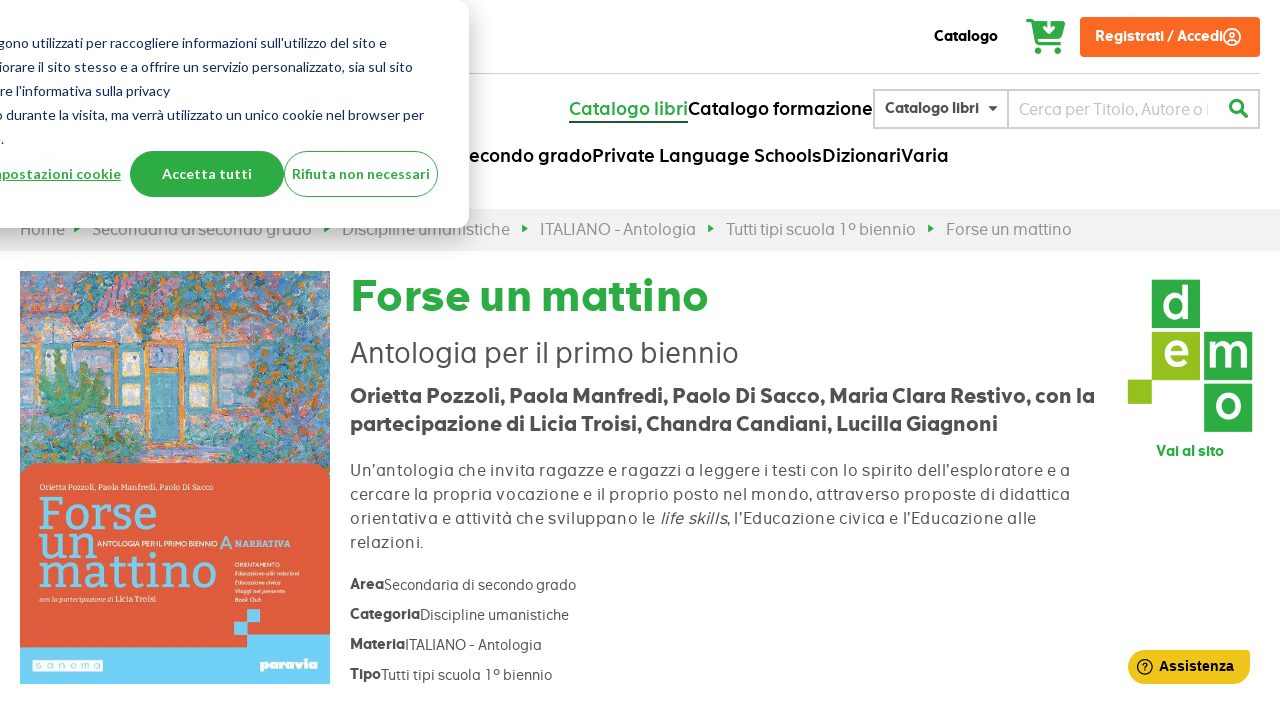

--- FILE ---
content_type: text/html; charset=UTF-8
request_url: https://catalogo.sanoma.it/si-op-7796-forse-un-mattino.html
body_size: 21435
content:
 <!doctype html><html lang="it"><head prefix="og: http://ogp.me/ns# fb: http://ogp.me/ns/fb# product: http://ogp.me/ns/product#"><script> var LOCALE = 'it\u002DIT'; var BASE_URL = 'https\u003A\u002F\u002Fcatalogo.sanoma.it\u002F'; var require = { 'baseUrl': 'https\u003A\u002F\u002Fcatalogo.sanoma.it\u002Fstatic\u002Fversion1762177858\u002Ffrontend\u002FSanomaLearning\u002FItaly\u002Fit_IT' };</script> <meta charset="utf-8"/>
<meta name="title" content="Forse un mattino"/>
<meta name="keywords" content="Magento, Varien, E-commerce"/>
<meta name="robots" content="INDEX,FOLLOW"/>
<meta name="viewport" content="width=device-width, initial-scale=1"/>
<meta name="format-detection" content="telephone=no"/>
<title>Forse un mattino</title>
<link  rel="stylesheet" type="text/css"  media="all" href="https://catalogo.sanoma.it/static/version1762177858/frontend/SanomaLearning/Italy/it_IT/mage/calendar.min.css" />
<link  rel="stylesheet" type="text/css"  media="all" href="https://catalogo.sanoma.it/static/version1762177858/frontend/SanomaLearning/Italy/it_IT/css/styles-m.min.css" />
<link  rel="stylesheet" type="text/css"  media="all" href="https://catalogo.sanoma.it/static/version1762177858/frontend/SanomaLearning/Italy/it_IT/jquery/uppy/dist/uppy-custom.min.css" />
<link  rel="stylesheet" type="text/css"  media="all" href="https://catalogo.sanoma.it/static/version1762177858/frontend/SanomaLearning/Italy/it_IT/mage/gallery/gallery.min.css" />
<link  rel="stylesheet" type="text/css"  media="screen and (min-width: 768px)" href="https://catalogo.sanoma.it/static/version1762177858/frontend/SanomaLearning/Italy/it_IT/css/styles-l.min.css" />
<link  rel="stylesheet" type="text/css"  media="print" href="https://catalogo.sanoma.it/static/version1762177858/frontend/SanomaLearning/Italy/it_IT/css/print.min.css" />
<link  rel="icon" type="image/x-icon" href="https://catalogo.sanoma.it/static/version1762177858/frontend/SanomaLearning/Italy/it_IT/Magento_Enterprise/favicon.ico" />
<link  rel="shortcut icon" type="image/x-icon" href="https://catalogo.sanoma.it/static/version1762177858/frontend/SanomaLearning/Italy/it_IT/Magento_Enterprise/favicon.ico" />
<script  type="text/javascript"  src="https://catalogo.sanoma.it/static/version1762177858/frontend/SanomaLearning/Italy/it_IT/requirejs/require.min.js"></script>
<script  type="text/javascript"  src="https://catalogo.sanoma.it/static/version1762177858/frontend/SanomaLearning/Italy/it_IT/requirejs-min-resolver.min.js"></script>
<script  type="text/javascript"  src="https://catalogo.sanoma.it/static/version1762177858/frontend/SanomaLearning/Italy/it_IT/mage/requirejs/mixins.min.js"></script>
<script  type="text/javascript"  src="https://catalogo.sanoma.it/static/version1762177858/frontend/SanomaLearning/Italy/it_IT/requirejs-config.min.js"></script>
<script  type="text/javascript"  src="https://catalogo.sanoma.it/static/version1762177858/frontend/SanomaLearning/Italy/it_IT/Magento_Theme/js/navigation-accessibility.min.js"></script>
<script  type="text/javascript"  src="https://catalogo.sanoma.it/static/version1762177858/frontend/SanomaLearning/Italy/it_IT/Magento_Catalog/js/pdp-accessibility.min.js"></script>
<link  rel="canonical" href="https://catalogo.sanoma.it/si-op-7796-forse-un-mattino.html" />
<!-- Start of HubSpot Embed Code -->
<script type="text/javascript" id="hs-script-loader" async defer src="//js-eu1.hs-scripts.com/26978026.js"></script>
<!-- End of HubSpot Embed Code -->   <script type="text/x-magento-init">
        {
            "*": {
                "Magento_PageCache/js/form-key-provider": {
                    "isPaginationCacheEnabled":
                        0                }
            }
        }</script>   <script nonce="NG5kNHJnMnJsYzMxZ28wZTdrazg0enlteDZvZjkzaWw=">require(['magentoStorefrontEvents'], function (magentoStorefrontEvents) {
    if(!magentoStorefrontEvents) return;

    window.magentoStorefrontEvents = magentoStorefrontEvents;
    magentoStorefrontEvents.context.setStorefrontInstance(
        {"storeUrl":"https:\/\/catalogo.sanoma.it\/","websiteId":2,"websiteCode":"sanoma_italy","storeId":2,"storeCode":"sanoma_italy_school_products","storeViewId":2,"storeViewCode":"school_products_it_IT","websiteName":"Sanoma Italy Website","storeName":"Book catalogue","storeViewName":"Sanoma Italy School products Store View","baseCurrencyCode":"EUR","storeViewCurrencyCode":"EUR","catalogExtensionVersion":"103.4.5","environmentId":"21aa6517-7ba1-4012-8b53-a7bd8fb2dd03","environment":"Production","storefrontTemplate":"Luma"}
    );
    magentoStorefrontEvents.context.setMagentoExtension({
        magentoExtensionVersion: "7.7.0",
    });
    magentoStorefrontEvents.context.setDataServicesExtension({
        version: "7.7.0",
    });
    magentoStorefrontEvents.context.setPage({
        pageType: "Default"
    });
    magentoStorefrontEvents.context.setContext("pageExtended", {
        action: "page-view"
    });
    
});</script> <script type="text/x-magento-init">
    {
        "*": {
            "dataServicesBase": {
                "isCookieRestrictionModeEnabled": 0,
                "isEnabled": 1            },
            "magentoStorefrontEventCollector": {}
        }
    }</script>  <script nonce="NG5kNHJnMnJsYzMxZ28wZTdrazg0enlteDZvZjkzaWw=">
    window.YIREO_GOOGLETAGMANAGER2_ENABLED = true;
    (function (events) {
        const initYireoGoogleTagManager2 = function () {
            events.forEach(function (eventType) {
                window.removeEventListener(eventType, initYireoGoogleTagManager2);
            });

             (function (w, d, s, l, i) {
                w[l] = w[l] || [];
                w[l].push({'gtm.start': new Date().getTime(), event: 'gtm.js'});
                var f = d.getElementsByTagName(s)[0],
                    j = d.createElement(s),
                    dl = l != 'dataLayer' ? '&l=' + l : '';
                j.async = true;
                j.src = 'https://www.googletagmanager.com' + '/gtm.js?id=' + i + dl;
                f.parentNode.insertBefore(j, f);
            })(window, document, 'script', 'dataLayer', 'GTM-PRGZC2M5');
             };

        events.forEach(function (eventType) {
            window.addEventListener(eventType, initYireoGoogleTagManager2, {once: true, passive: true})
        });
    })(['load', 'keydown', 'mouseover', 'scroll', 'touchstart', 'wheel']);

    </script> <meta property="og:type" content="product" /><meta property="og:title" content="Forse&#x20;un&#x20;mattino" /><meta property="og:image" content="https://d2yj83a831cm5q.cloudfront.net/cover/9788839562746.jpg" /><meta property="og:description" content="" /><meta property="og:url" content="https://catalogo.sanoma.it/si-op-7796-forse-un-mattino.html" /> <meta property="product:price:amount" content="0"/> <meta property="product:price:currency" content="EUR"/> </head><body data-container="body" data-mage-init='{"loaderAjax": {}, "loader": { "icon": "https://catalogo.sanoma.it/static/version1762177858/frontend/SanomaLearning/Italy/it_IT/images/loader-2.gif"}}' id="html-body" itemtype="http://schema.org/Product" itemscope="itemscope" class="page-product-bundle catalog-product-view product-si-op-7796-forse-un-mattino page-layout-1column"> <noscript><iframe src="https://www.googletagmanager.com/ns.html?id=GTM-PRGZC2M5" height="0" width="0" style="display:none;visibility:hidden"></iframe></noscript> <script type="text/javascript"> (function(window, document, dataLayerName, id) { window[dataLayerName]=window[dataLayerName]||[],window[dataLayerName].push({start:(new Date).getTime(),event:"stg.start"});var scripts=document.getElementsByTagName('script')[0],tags=document.createElement('script'); function stgCreateCookie(a,b,c){var d="";if(c){var e=new Date;e.setTime(e.getTime()+24*c*60*60*1e3),d="; expires="+e.toUTCString();f="; SameSite=Strict"}document.cookie=a+"="+b+d+f+"; path=/"} var isStgDebug=(window.location.href.match("stg_debug")||document.cookie.match("stg_debug"))&&!window.location.href.match("stg_disable_debug");stgCreateCookie("stg_debug",isStgDebug?1:"",isStgDebug?14:-1); var qP=[];dataLayerName!=="dataLayer"&&qP.push("data_layer_name="+dataLayerName),isStgDebug&&qP.push("stg_debug");var qPString=qP.length>0?("?"+qP.join("&")):""; tags.async=!0,tags.src="https://sanomaitalia.containers.piwik.pro/"+id+".js"+qPString,scripts.parentNode.insertBefore(tags,scripts); !function(a,n,i){a[n]=a[n]||{};for(var c=0;c<i.length;c++)!function(i){a[n][i]=a[n][i]||{},a[n][i].api=a[n][i].api||function(){var a=[].slice.call(arguments,0);"string"==typeof a[0]&&window[dataLayerName].push({event:n+"."+i+":"+a[0],parameters:[].slice.call(arguments,1)})}}(i[c])}(window,"ppms",["tm","cm"]); })(window, document, 'dataLayer', '01c4f943-cbaa-49af-8ac1-c0edeb462c6c'); </script>            <script type="text/x-magento-init">
    {
        "*": {
            "Magento_PageBuilder/js/widget-initializer": {
                "config": {"[data-content-type=\"slider\"][data-appearance=\"default\"]":{"Magento_PageBuilder\/js\/content-type\/slider\/appearance\/default\/widget":false},"[data-content-type=\"map\"]":{"Magento_PageBuilder\/js\/content-type\/map\/appearance\/default\/widget":false},"[data-content-type=\"row\"]":{"Magento_PageBuilder\/js\/content-type\/row\/appearance\/default\/widget":false},"[data-content-type=\"tabs\"]":{"Magento_PageBuilder\/js\/content-type\/tabs\/appearance\/default\/widget":false},"[data-content-type=\"slide\"]":{"Magento_PageBuilder\/js\/content-type\/slide\/appearance\/default\/widget":{"buttonSelector":".pagebuilder-slide-button","showOverlay":"hover","dataRole":"slide"}},"[data-content-type=\"banner\"]":{"Magento_PageBuilder\/js\/content-type\/banner\/appearance\/default\/widget":{"buttonSelector":".pagebuilder-banner-button","showOverlay":"hover","dataRole":"banner"}},"[data-content-type=\"buttons\"]":{"Magento_PageBuilder\/js\/content-type\/buttons\/appearance\/inline\/widget":false},"[data-content-type=\"products\"][data-appearance=\"carousel\"]":{"Magento_PageBuilder\/js\/content-type\/products\/appearance\/carousel\/widget":false}},
                "breakpoints": {"desktop":{"label":"Desktop","stage":true,"default":true,"class":"desktop-switcher","icon":"Magento_PageBuilder::css\/images\/switcher\/switcher-desktop.svg","conditions":{"min-width":"1024px"},"options":{"products":{"default":{"slidesToShow":"3"}}}},"tablet":{"conditions":{"max-width":"1024px","min-width":"768px"},"options":{"products":{"default":{"slidesToShow":"2"},"continuous":{"slidesToShow":"3"}}}},"mobile":{"label":"Mobile","stage":true,"class":"mobile-switcher","icon":"Magento_PageBuilder::css\/images\/switcher\/switcher-mobile.svg","media":"only screen and (max-width: 768px)","conditions":{"max-width":"768px","min-width":"640px"},"options":{"products":{"default":{"slidesToShow":"2"}}}},"mobile-small":{"conditions":{"max-width":"640px"},"options":{"products":{"default":{"slidesToShow":"1"},"continuous":{"slidesToShow":"1"}}}}}            }
        }
    }</script> <div class="cookie-status-message" id="cookie-status">The store will not work correctly when cookies are disabled.</div> <script type="text&#x2F;javascript">document.querySelector("#cookie-status").style.display = "none";</script> <script type="text/x-magento-init">
    {
        "*": {
            "cookieStatus": {}
        }
    }</script> <script type="text/x-magento-init">
    {
        "*": {
            "mage/cookies": {
                "expires": null,
                "path": "\u002F",
                "domain": ".catalogo.sanoma.it",
                "secure": true,
                "lifetime": "3600"
            }
        }
    }</script>  <noscript><div class="message global noscript"><div class="content"><p><strong>I JavaScript sembrano essere disabilitati nel tuo browser.</strong> <span> Per una migliore esperienza sul nostro sito, assicurati di attivare i javascript nel tuo browser.</span></p></div></div></noscript>    <script> window.cookiesConfig = window.cookiesConfig || {}; window.cookiesConfig.secure = true; </script> <script>    require.config({
        map: {
            '*': {
                wysiwygAdapter: 'mage/adminhtml/wysiwyg/tiny_mce/tinymceAdapter'
            }
        }
    });</script> <script>    require.config({
        paths: {
            googleMaps: 'https\u003A\u002F\u002Fmaps.googleapis.com\u002Fmaps\u002Fapi\u002Fjs\u003Fv\u003D3.53\u0026key\u003D'
        },
        config: {
            'Magento_PageBuilder/js/utils/map': {
                style: '',
            },
            'Magento_PageBuilder/js/content-type/map/preview': {
                apiKey: '',
                apiKeyErrorMessage: 'You\u0020must\u0020provide\u0020a\u0020valid\u0020\u003Ca\u0020href\u003D\u0027https\u003A\u002F\u002Fcatalogo.sanoma.it\u002Fadminhtml\u002Fsystem_config\u002Fedit\u002Fsection\u002Fcms\u002F\u0023cms_pagebuilder\u0027\u0020target\u003D\u0027_blank\u0027\u003EGoogle\u0020Maps\u0020API\u0020key\u003C\u002Fa\u003E\u0020to\u0020use\u0020a\u0020map.'
            },
            'Magento_PageBuilder/js/form/element/map': {
                apiKey: '',
                apiKeyErrorMessage: 'You\u0020must\u0020provide\u0020a\u0020valid\u0020\u003Ca\u0020href\u003D\u0027https\u003A\u002F\u002Fcatalogo.sanoma.it\u002Fadminhtml\u002Fsystem_config\u002Fedit\u002Fsection\u002Fcms\u002F\u0023cms_pagebuilder\u0027\u0020target\u003D\u0027_blank\u0027\u003EGoogle\u0020Maps\u0020API\u0020key\u003C\u002Fa\u003E\u0020to\u0020use\u0020a\u0020map.'
            },
        }
    });</script><script>
    require.config({
        shim: {
            'Magento_PageBuilder/js/utils/map': {
                deps: ['googleMaps']
            }
        }
    });</script><div class="page-wrapper"><header class="page-header"><div class="panel wrapper"><div class="panel header"> <a class="action skip maincontent" href="#maincontent"><span> Salta al contenuto</span></a>   <div class="widget block block-static-block"><style>#html-body [data-pb-style=BE2LE3V]{justify-content:flex-start;display:flex;flex-direction:column;background-position:left top;background-size:cover;background-repeat:no-repeat;background-attachment:scroll}#html-body [data-pb-style=KI3LASO]{display:inline-block}#html-body [data-pb-style=BX63G7L]{text-align:center}#html-body [data-pb-style=TKP15YH]{display:inline-block}#html-body [data-pb-style=OKJJQUN]{text-align:center}#html-body [data-pb-style=SUE4VUI]{display:inline-block}#html-body [data-pb-style=LXU70EN]{text-align:center}#html-body [data-pb-style=U7MMUOG]{display:inline-block}#html-body [data-pb-style=HD3P356]{text-align:center}</style><div data-content-type="row" data-appearance="contained" data-element="main"><div class="header-additional-links" data-enable-parallax="0" data-parallax-speed="0.5" data-background-images="{}" data-background-type="image" data-video-loop="true" data-video-play-only-visible="true" data-video-lazy-load="true" data-video-fallback-src="" data-element="inner" data-pb-style="BE2LE3V"><div data-content-type="buttons" data-appearance="inline" data-same-width="false" data-element="main"><div data-content-type="button-item" data-appearance="default" data-element="main" data-pb-style="KI3LASO"><a class="pagebuilder-button-link" href="https://place.sanomaitalia.it/agenti-zona" target="_blank" data-link-type="default" data-element="link" data-pb-style="BX63G7L"><span data-element="link_text">Agenti di zona</span></a></div><div data-content-type="button-item" data-appearance="default" data-element="main" data-pb-style="TKP15YH"><a class="pagebuilder-button-link" href="https://sanoma.it/english-consultants" target="_blank" data-link-type="default" data-element="link" data-pb-style="OKJJQUN"><span data-element="link_text">English Consultants</span></a></div><div data-content-type="button-item" data-appearance="default" data-element="main" data-pb-style="SUE4VUI"><a class="pagebuilder-button-link" href="https://sanoma.it/librerie" target="_blank" data-link-type="default" data-element="link" data-pb-style="LXU70EN"><span data-element="link_text">Area per le librerie</span></a></div><div data-content-type="button-item" data-appearance="default" data-element="main" data-pb-style="U7MMUOG"><a class="pagebuilder-button-link" href="https://sanomaitalia-assistenzadigitale.freshdesk.com/support/home" target="_blank" data-link-type="default" data-element="link" data-pb-style="HD3P356"><span data-element="link_text">Assistenza</span></a></div></div></div></div></div> <div class="widget block block-static-block"><style>#html-body [data-pb-style=A7GKETS] {
    justify-content: flex-start;
    display: flex;
    flex-direction: column;
    background-position: left top;
    background-size: cover;
    background-repeat: no-repeat;
    background-attachment: scroll
}

#html-body [data-pb-style=KB3YQLM] {
    display: inline-block
}

#html-body [data-pb-style=SDIIRT8] {
    text-align: center
}</style>
<div data-appearance="contained" data-content-type="row" data-element="main">
    <div class="corporate-web-page" data-background-images="{}" data-background-type="image" data-element="inner"
         data-enable-parallax="0" data-parallax-speed="0.5" data-pb-style="A7GKETS"
         data-video-fallback-src="" data-video-lazy-load="true" data-video-loop="true" data-video-play-only-visible="true">
        <div data-appearance="inline" data-content-type="buttons" data-element="main" data-same-width="false">
            <div data-appearance="default" data-content-type="button-item" data-element="main" data-pb-style="KB3YQLM">
                <a class="pagebuilder-button-link" data-element="link" data-link-type="default" data-pb-style="SDIIRT8"
                   href="/" title="Sanoma Catalogo pagina iniziale">
                    <span data-element="link_text">Catalogo</span>
                </a></div>
        </div>
    </div>
</div>
</div> <div data-block="minicart" class="minicart-wrapper"><button id="button-block-minicart-popup" aria-controls="block-minicart-popup" aria-expanded="false" aria-haspopup="dialog" class="action showcart" data-bind="scope: 'minicart_content'"><span class="text">Carrello</span> <span class="counter qty empty" data-bind="css: { empty: !!getCartParam('summary_count') == false && !isLoading() }, blockLoader: isLoading"><span class="counter-number"><!-- ko if: getCartParam('summary_count') --><!-- ko text: getCartParam('summary_count').toLocaleString(window.LOCALE) --><!-- /ko --><!-- /ko --></span> <span class="counter-label"><!-- ko if: getCartParam('summary_count') --><!-- ko text: getCartParam('summary_count').toLocaleString(window.LOCALE) --><!-- /ko -->articoli <!-- /ko --></span></span></button>  <div id="block-minicart-popup" role="dialog" class="block block-minicart" data-role="dropdownDialog" data-mage-init='{"dropdownDialog":{ "appendTo":"[data-block=minicart]", "triggerTarget":".showcart", "timeout": "2000", "closeOnMouseLeave": false, "closeOnEscape": true, "triggerClass":"active", "parentClass":"active", "buttons":[]}}'><div id="minicart-content-wrapper" data-bind="scope: 'minicart_content'"><!-- ko template: getTemplate() --><!-- /ko --></div></div> <script>window.checkout = {"shoppingCartUrl":"https:\/\/catalogo.sanoma.it\/checkout\/cart\/","checkoutUrl":"https:\/\/catalogo.sanoma.it\/checkout\/","updateItemQtyUrl":"https:\/\/catalogo.sanoma.it\/checkout\/sidebar\/updateItemQty\/","removeItemUrl":"https:\/\/catalogo.sanoma.it\/checkout\/sidebar\/removeItem\/","imageTemplate":"Magento_Catalog\/product\/image_with_borders","baseUrl":"https:\/\/catalogo.sanoma.it\/","minicartMaxItemsVisible":5,"websiteId":"2","maxItemsToDisplay":10,"storeId":"2","storeGroupId":"2","customerLoginUrl":"https:\/\/place.sanoma.it\/authorize?state=0776595b494279efe0062b512215e684&client_id=kYxf2Pyq7kRkFwQI0Oj1PzzOscAsViVb&redirect_uri=https%3A%2F%2Fcatalogo.sanoma.it%2Fslauth%2Fcallback&scope=openid%20profile%20email&response_mode=query&response_type=code&nonce=6ffe91e5def7efcca6a024f078d87e97&code_challenge=JZIkIa_boO_-I2OyeBCLldwVlW0eXbd1QcdivvEbTco&code_challenge_method=S256&audience=https%3A%2F%2Fsesame.sanomalearning.com","isRedirectRequired":true,"autocomplete":"off","captcha":{"user_login":{"isCaseSensitive":false,"imageHeight":50,"imageSrc":"","refreshUrl":"https:\/\/catalogo.sanoma.it\/captcha\/refresh\/","isRequired":false,"timestamp":1768907843}}}</script> <script type="text/x-magento-init">
    {
        "[data-block='minicart']": {
            "Magento_Ui/js/core/app": {"components":{"minicart_content":{"children":{"subtotal.container":{"children":{"subtotal":{"children":{"subtotal.totals":{"config":{"display_cart_subtotal_incl_tax":1,"display_cart_subtotal_excl_tax":0,"template":"Magento_Tax\/checkout\/minicart\/subtotal\/totals"},"component":"Magento_Tax\/js\/view\/checkout\/minicart\/subtotal\/totals","children":{"subtotal.totals.msrp":{"component":"Magento_Msrp\/js\/view\/checkout\/minicart\/subtotal\/totals","config":{"displayArea":"minicart-subtotal-hidden","template":"Magento_Msrp\/checkout\/minicart\/subtotal\/totals"}}}}},"component":"uiComponent","config":{"template":"Magento_Checkout\/minicart\/subtotal"}}},"component":"uiComponent","config":{"displayArea":"subtotalContainer"}},"item.renderer":{"component":"Magento_Checkout\/js\/view\/cart-item-renderer","config":{"displayArea":"defaultRenderer","template":"Magento_Checkout\/minicart\/item\/default"},"children":{"item.image":{"component":"Magento_Catalog\/js\/view\/image","config":{"template":"Magento_Catalog\/product\/image","displayArea":"itemImage"}},"checkout.cart.item.price.sidebar":{"component":"uiComponent","config":{"template":"Magento_Checkout\/minicart\/item\/price","displayArea":"priceSidebar"}}}},"extra_info":{"component":"uiComponent","config":{"displayArea":"extraInfo"}},"promotion":{"component":"uiComponent","config":{"displayArea":"promotion"}}},"config":{"itemRenderer":{"default":"defaultRenderer","simple":"defaultRenderer","virtual":"defaultRenderer"},"template":"Magento_Checkout\/minicart\/content"},"component":"Magento_Checkout\/js\/view\/minicart"}},"types":[]}        },
        "*": {
            "Magento_Ui/js/block-loader": "https\u003A\u002F\u002Fcatalogo.sanoma.it\u002Fstatic\u002Fversion1762177858\u002Ffrontend\u002FSanomaLearning\u002FItaly\u002Fit_IT\u002Fimages\u002Floader\u002D1.gif",
            "Magento_Checkout/js/aria-expanded-minicart": {}
        }
    }</script></div><ul class="header links">  <li class="link authorization-link" data-bind="scope: 'customer'" data-is-customer-logged-in="false"><a class="login-link" title="Registrati&#x20;&#x2F;&#x20;Accedi" id="login-button" target="_blank"  data-bind="attr: {'href': customer().login_link}, click: function(data, event){setRedirectUrl('#login-button')}"  >Registrati / Accedi</a> <script type="text/x-magento-init">
        {
            ".login-link": {
                "Magento_Ui/js/core/app": {"components":{"customer":{"component":"Magento_Customer\/js\/view\/customer"}}}            }
        }</script> </li></ul></div></div><div class="header content"> <a class="logo" href="https://sanoma.it/" title="Sito&#x20;Sanoma&#x20;Italia" aria-label="store logo"><img src="https://catalogo.sanoma.it/static/version1762177858/frontend/SanomaLearning/Italy/it_IT/images/logo.svg" title="" alt="" width="210"  /></a> <span data-action="toggle-nav" class="action nav-toggle"><span>Toggle Nav</span></span> <div class="store-switcher"><ul> <li class="switcher-option"> <span>Catalogo libri</span> </li>  <li class="switcher-option"> <a href="#" data-post='{"action":"https:\/\/catalogo.sanoma.it\/stores\/store\/redirect\/","data":{"___store":"academy_products_it_IT","___from_store":"school_products_it_IT","uenc":"aHR0cHM6Ly9jYXRhbG9nby5zYW5vbWEuaXQvc2ktb3AtNzc5Ni1mb3JzZS11bi1tYXR0aW5vLmh0bWw_X19fc3RvcmU9YWNhZGVteV9wcm9kdWN0c19pdF9JVA~~"}}'>Catalogo formazione</a> </li> </ul></div><div class="search-container"> <div class="switcher store switcher-store" id="switcher-store"><strong class="label switcher-label"><span>Seleziona negozio</span></strong> <div class="actions dropdown options switcher-options">  <div class="action toggle switcher-trigger" role="button" tabindex="0" data-mage-init='{"dropdown":{}}' data-toggle="dropdown" data-trigger-keypress-button="true" id="switcher-store-trigger" aria-controls="switcher-store-dropdown"><strong> <span>Catalogo libri</span></strong></div>    <ul class="dropdown switcher-dropdown" data-target="dropdown" id="switcher-store-dropdown">    <li class="switcher-option"><a href="#" data-post='{"action":"https:\/\/catalogo.sanoma.it\/stores\/store\/redirect\/","data":{"___store":"academy_products_it_IT","___from_store":"school_products_it_IT","uenc":"aHR0cHM6Ly9jYXRhbG9nby5zYW5vbWEuaXQvc2ktb3AtNzc5Ni1mb3JzZS11bi1tYXR0aW5vLmh0bWw_X19fc3RvcmU9YWNhZGVteV9wcm9kdWN0c19pdF9JVA~~"}}' >Catalogo formazione</a></li>  </ul></div></div>  <div class="block block-search"><div class="block block-title"><strong>Cerca</strong></div><div class="block block-content"><form class="form minisearch" id="search_mini_form" action="https://catalogo.sanoma.it/catalogsearch/result/" method="get"><div class="field search"><label class="label" for="search" data-role="minisearch-label"><span>Cerca</span></label> <div class="control"><input id="search" type="text" name="q" value="" placeholder="Cerca&#x20;per&#x20;Titolo,&#x20;Autore&#x20;o&#x20;ISBN" class="input-text" maxlength="128" role="combobox" aria-controls="search_autocomplete" aria-haspopup="true" aria-autocomplete="both" aria-label="Cerca&#x20;per&#x20;Titolo,&#x20;Autore&#x20;o&#x20;ISBN" autocomplete="off" aria-expanded="false" onchange="" /><div id="search_autocomplete" class="search-autocomplete"></div></div></div><div class="actions"><button type="submit" title="Cerca" class="action search" aria-label="Search" ><span>Cerca</span></button></div></form></div></div><script type="text/x-magento-init">
    {
        "*": {
            "Magento_Theme/js/search-mutation-processor": {},
            "Magento_Theme/js/aria-expanded": {}
        }
    }</script><script nonce="NG5kNHJnMnJsYzMxZ28wZTdrazg0enlteDZvZjkzaWw=">
    require([
            "dataServicesBase",
            "magentoStorefrontEvents",
            "https://livesearch-autocomplete.magento-ds.com/v1/LiveSearchAutocomplete.js"
        ],
        function () {
        new window.LiveSearchAutocomplete({
                    environmentId: "21aa6517\u002D7ba1\u002D4012\u002D8b53\u002Da7bd8fb2dd03",
                    websiteCode: "sanoma_italy",
                    storeCode: "sanoma_italy_school_products",
                    storeViewCode: "school_products_it_IT",
                    config: {
                        pageSize: "8",
                        minQueryLength: "3",
                        currencySymbol: "\u20AC",
                        currencyCode: "EUR",
                        currencyRate: "1",
                        displayOutOfStock: "1",
                        allowAllProducts: "",
                        locale: "it_IT"
                    },
                    context: {
                        customerGroup: "b6589fc6ab0dc82cf12099d1c2d40ab994e8410c"
                    }
                });
    })</script><script nonce="NG5kNHJnMnJsYzMxZ28wZTdrazg0enlteDZvZjkzaWw=">
    require(['magentoStorefrontEvents'], function (magentoStorefrontEvents) {
        if (!magentoStorefrontEvents) return;

        magentoStorefrontEvents.context.setSearchExtension({
            version: "4.3.0"
        });
    });</script></div></div></header> <div class="sections nav-sections"><button data-action="toggle-nav" class="action-close"><span>Chiudi</span></button>  <div class="section-items nav-sections-items" data-mage-init='{"tabs":{"openedState":"active"}}'>  <div class="section-item-content nav-sections-item-content" id="store.menu" data-role="content">  <div class="store-switcher"><ul> <li class="switcher-option"> <span>Catalogo libri</span> </li>  <li class="switcher-option"> <a href="#" data-post='{"action":"https:\/\/catalogo.sanoma.it\/stores\/store\/redirect\/","data":{"___store":"academy_products_it_IT","___from_store":"school_products_it_IT","uenc":"aHR0cHM6Ly9jYXRhbG9nby5zYW5vbWEuaXQvc2ktb3AtNzc5Ni1mb3JzZS11bi1tYXR0aW5vLmh0bWw_X19fc3RvcmU9YWNhZGVteV9wcm9kdWN0c19pdF9JVA~~"}}'>Catalogo formazione</a> </li> </ul></div> <nav class="navigation" data-action="navigation"><ul data-mage-init='{"menu":{"responsive":true, "expanded":true, "position":{"my":"left top","at":"left bottom"}}}'><li class="level0 nav-1 category-item level-top first"><a href="https://catalogo.sanoma.it/scuola-primaria.html" class="level-top ui-menu-item-wrapper"><span>Primaria</span></a></li><li class="level0 nav-2 category-item level-top"><a href="https://catalogo.sanoma.it/scuola-secondaria-di-primo-grado.html" class="level-top ui-menu-item-wrapper"><span>Secondaria di primo grado</span></a></li><li class="level0 nav-3 category-item level-top"><a href="https://catalogo.sanoma.it/scuola-secondaria-di-secondo-grado.html" class="level-top ui-menu-item-wrapper"><span>Secondaria di secondo grado</span></a></li><li class="level0 nav-4 category-item level-top"><a href="https://catalogo.sanoma.it/tertiary-pls.html" class="level-top ui-menu-item-wrapper"><span>Private Language Schools</span></a></li><li class="level0 nav-5 category-item level-top"><a href="https://catalogo.sanoma.it/dizionari.html" class="level-top ui-menu-item-wrapper"><span>Dizionari</span></a></li><li class="level0 nav-6 category-item level-top last"><a href="https://catalogo.sanoma.it/universita-varia-e-professionale.html" class="level-top ui-menu-item-wrapper"><span>Varia</span></a></li> </ul></nav></div> </div></div><div class="top-container"> <div class="widget block block-static-block"></div>  </div> <div class="breadcrumbs"><ul class="items"><li class="item home"><a href="/">Home</a></li>  <li class="item product"> <a href="https://catalogo.sanoma.it/scuola-secondaria-di-secondo-grado.html" title="Secondaria di secondo grado">Secondaria di secondo grado</a> </li>  <li class="item product"> <a href="https://catalogo.sanoma.it/scuola-secondaria-di-secondo-grado/discipline-umanistiche.html" title="Discipline umanistiche">Discipline umanistiche</a> </li>  <li class="item product"> <a href="https://catalogo.sanoma.it/scuola-secondaria-di-secondo-grado/discipline-umanistiche/italiano-antologia.html" title="ITALIANO - Antologia">ITALIANO - Antologia</a> </li>  <li class="item product"> <a href="https://catalogo.sanoma.it/scuola-secondaria-di-secondo-grado/discipline-umanistiche/italiano-antologia/tutti-tipi-scuola-1-biennio.html" title="Tutti tipi scuola 1° biennio">Tutti tipi scuola 1° biennio</a> </li>  <li class="item product"><strong>Forse un mattino</strong></li></ul></div><main id="maincontent" class="page-main"> <!-- line commented out due to accessibility requirements: --><!--<a id="--><!--" tabindex="-1"></a>--><div class="columns"><div class="column main"><div class="product-top-container"> <span class="product-item-brand-logo"> <img src="https://catalogo.sanoma.it/static/version1762177858/frontend/SanomaLearning/Italy/it_IT/Magento_Catalog/images/product/brand_logos/paravia.png" alt="Paravia" ></span><div class="product-title-desc-wrapper">  <div class="page-title-wrapper&#x20;product"><h1 class="page-title"  ><span class="base" data-ui-id="page-title-wrapper" itemprop="name">Forse un mattino</span></h1></div>   <div class="product attribute subtitle"> <div class="value" > Antologia per il primo biennio</div></div> <div class="product attribute authors"> <span class="value">Orietta Pozzoli, Paola Manfredi, Paolo Di Sacco, Maria Clara Restivo, con la partecipazione di Licia Troisi, Chandra Candiani, Lucilla Giagnoni</span></div>   <div class="product attribute overview"> <div class="value" itemprop="description"> <p>Un’antologia che invita ragazze e ragazzi a leggere i testi con lo spirito dell’esploratore e a cercare la propria vocazione e il proprio posto nel mondo, attraverso proposte di didattica orientativa e attività che sviluppano le <em>life skills</em>, l’Educazione civica e l’Educazione alle relazioni.</p></div></div> <div class="product attribute product-item-category-level"><strong class='label'>Area</strong> <span class="value">Secondaria di secondo grado</span></div> <div class="product attribute product-item-category-level"><strong class='label'>Categoria</strong> <span class="value">Discipline umanistiche</span></div> <div class="product attribute product-item-category-level"><strong class='label'>Materia</strong> <span class="value">ITALIANO - Antologia</span></div> <div class="product attribute product-item-category-level"><strong class='label'>Tipo</strong> <span class="value">Tutti tipi scuola 1° biennio</span></div></div><div class="product media"> <div class="cover-image"><img alt="" role="presentation" src="https://d2yj83a831cm5q.cloudfront.net/cover/9788839562746.jpg" /><div class="labels-container"> </div></div> <script type="text/x-magento-init">
    {
        "[data-gallery-role=gallery-placeholder]": {
            "Magento_ProductVideo/js/fotorama-add-video-events": {
                "videoData": [],
                "videoSettings": [{"playIfBase":"0","showRelated":"0","videoAutoRestart":"0"}],
                "optionsVideoData": []            }
        }
    }</script></div> <div class="additional-link-wrapper demo-digitale"> <a class="additional-link" href="https://sanoma.it/demo/forse-un-mattino" title="Demo&#x20;Forse&#x20;un&#x20;mattino" target="_blank">  <div class="image"><img src="https://catalogo.sanoma.it/static/version1762177858/frontend/SanomaLearning/Italy/it_IT/Magento_Bundle/images/additional_links/demo_digitale.png" alt="Demo&#x20;Forse&#x20;un&#x20;mattino" /></div> <div class="caption"><strong class="label">Vai al sito</strong></div></a> </div><div class="product-info-main"> <div class="bundle-actions"><a class="customize" id="opera-configurations-link" href="#bundles.tab"><span>Vedi le configurazioni</span> <span class="struttura-count">13</span></a></div><script>
    require([
        'jquery'
    ], function ($) {
        $('document').ready(function () {
            $('#opera-configurations-link').on('click', function () {
                $('#tab-label-opera-configurations').click();
            });
        });
    });</script> <div class="opera-video-wrapper">  <button class="opera-video-button button-1" aria-haspopup="dialog" aria-controls="opera-video-modal-1" aria-expanded="false" >Video presentazione di Forse un mattino</button> <div id="opera-video-modal-1" class="opera-video-container-1" style="display: none;"><div class="modal-title">Video presentazione di Forse un mattino</div><div class="modal-body-content"><div class="opera-video-embedded"><iframe width="560" height="315" src="https://www.youtube.com/embed/rBO3XT2roKM" title="Video&#x20;presentazione&#x20;di&#x20;Forse&#x20;un&#x20;mattino" frameborder="0" allow="accelerometer; autoplay; clipboard-write; encrypted-media; gyroscope; picture-in-picture" referrerpolicy="strict-origin-when-cross-origin" allowfullscreen></iframe></div></div></div><script type="text/x-magento-init">
        {
            ".opera-video-button.button-1": {
                "operaVideo": {
                    "modalContainerSelector": ".opera-video-container-1"
                }
            },
            "*": {
                "Magento_Bundle/js/aria-expanded": {}
            }
        }</script></div> <div class="sample-copy-wrapper"><button class="request-sample-copy"><span class="icon"></span> Richiedi copia saggio docente</button></div><div class="sample-copy-modal" style="display: none;"><div class="modal-body-content"><div class="modal-body-content-title">Attenzione</div><p class="sample-copy-message"></p></div></div><script type="text/x-magento-init">
{
    ".request-sample-copy": {
        "sampleCopy": {
            "sku": "SI_OP_7796",
            "productUrl": "https\u003A\u002F\u002Fcatalogo.sanoma.it\u002Fsi\u002Dop\u002D7796\u002Dforse\u002Dun\u002Dmattino.html",
            "modalContainerSelector": ".sample-copy-modal",
            "messageContainerSelector": ".sample-copy-message"
        }
    }
}</script> <div class="buy-digital-button-wrapper"><button class="buy-digital-button primary action">Acquista digitale</button></div><div class="buy-digital-modal-wrapper" style="display: none;"><div class="modal-body-content"><div class="buy-digital-products-wrapper volumes-wrapper"> <div class="volume-container"> <div class="volume-container-title">Forse un mattino A (Modalità digitale C)</div><p class="components">Libro digitale + Libro digitale liquido + Piattaforma KmZero</p> <div class="authors"><strong class="label">Autori</strong> Orietta Pozzoli, Paola Manfredi, Paolo Di Sacco, Maria Clara Restivo, con la partecipazione di Licia Troisi, Chandra Candiani, Lucilla Giagnoni</div> <div class="isbn"><strong class="label">ISBN</strong> 9788839562753</div><div class="price"> <strong class="label">Prezzo</strong> <div class="price-box price-final_price">    <span class="price-container price-final_price&#x20;tax&#x20;weee"> <span id="product-price-16145" class="price-wrapper "><span class="price">17,60 €</span></span>  </span>  </div> </div><div class="product-add-form"><form data-product-sku="SI_9788839562753" class="product_addtocart_form_16145" action="https://catalogo.sanoma.it/checkout/cart/add/uenc/aHR0cHM6Ly9jYXRhbG9nby5zYW5vbWEuaXQvc2ktb3AtNzc5Ni1mb3JzZS11bi1tYXR0aW5vLmh0bWw~/product/16145/" method="post"><input type="hidden" name="product" value="16145" /><input name="form_key" type="hidden" value="E9F9rlTnu36cGtT1" /> <div class="box-tocart"><div class="fieldset"><div class="actions"><button type="submit" title="Aggiungi&#x20;al&#x20;carrello" class="product_16145 action primary tocart disabled"><span>Aggiungi al carrello</span></button></div></div></div><script type="text/x-magento-init"> {
                                ".buy-digital-products-wrapper .product_addtocart_form_16145": {
                                    "Magento_Catalog/js/validate-product": {
                                        "productId": 16145                                    }
                                }
                            }</script></form></div></div> <div class="volume-container"> <div class="volume-container-title">Forse un mattino B (Modalità digitale C)</div><p class="components">Libro digitale + Libro digitale liquido + Piattaforma KmZero</p> <div class="authors"><strong class="label">Autori</strong> Orietta Pozzoli, Paola Manfredi, Paolo Di Sacco, Maria Clara Restivo, con la partecipazione di Licia Troisi, Chandra Candiani, Lucilla Giagnoni</div> <div class="isbn"><strong class="label">ISBN</strong> 9788839562791</div><div class="price"> <strong class="label">Prezzo</strong> <div class="price-box price-final_price">    <span class="price-container price-final_price&#x20;tax&#x20;weee"> <span id="product-price-16153" class="price-wrapper "><span class="price">15,90 €</span></span>  </span>  </div> </div><div class="product-add-form"><form data-product-sku="SI_9788839562791" class="product_addtocart_form_16153" action="https://catalogo.sanoma.it/checkout/cart/add/uenc/aHR0cHM6Ly9jYXRhbG9nby5zYW5vbWEuaXQvc2ktb3AtNzc5Ni1mb3JzZS11bi1tYXR0aW5vLmh0bWw~/product/16153/" method="post"><input type="hidden" name="product" value="16153" /><input name="form_key" type="hidden" value="E9F9rlTnu36cGtT1" /> <div class="box-tocart"><div class="fieldset"><div class="actions"><button type="submit" title="Aggiungi&#x20;al&#x20;carrello" class="product_16153 action primary tocart disabled"><span>Aggiungi al carrello</span></button></div></div></div><script type="text/x-magento-init"> {
                                ".buy-digital-products-wrapper .product_addtocart_form_16153": {
                                    "Magento_Catalog/js/validate-product": {
                                        "productId": 16153                                    }
                                }
                            }</script></form></div></div> <div class="volume-container"> <div class="volume-container-title">Forse un mattino A con Scrittura (Modalità digitale C)</div><p class="components">Libro digitale + Libro digitale liquido + Piattaforma KmZero</p> <div class="authors"><strong class="label">Autori</strong> Orietta Pozzoli, Paola Manfredi, Paolo Di Sacco, Maria Clara Restivo, con la partecipazione di Licia Troisi, Chandra Candiani, Lucilla Giagnoni</div> <div class="isbn"><strong class="label">ISBN</strong> 9788839562777</div><div class="price"> <strong class="label">Prezzo</strong> <div class="price-box price-final_price">    <span class="price-container price-final_price&#x20;tax&#x20;weee"> <span id="product-price-16149" class="price-wrapper "><span class="price">19,50 €</span></span>  </span>  </div> </div><div class="product-add-form"><form data-product-sku="SI_9788839562777" class="product_addtocart_form_16149" action="https://catalogo.sanoma.it/checkout/cart/add/uenc/aHR0cHM6Ly9jYXRhbG9nby5zYW5vbWEuaXQvc2ktb3AtNzc5Ni1mb3JzZS11bi1tYXR0aW5vLmh0bWw~/product/16149/" method="post"><input type="hidden" name="product" value="16149" /><input name="form_key" type="hidden" value="E9F9rlTnu36cGtT1" /> <div class="box-tocart"><div class="fieldset"><div class="actions"><button type="submit" title="Aggiungi&#x20;al&#x20;carrello" class="product_16149 action primary tocart disabled"><span>Aggiungi al carrello</span></button></div></div></div><script type="text/x-magento-init"> {
                                ".buy-digital-products-wrapper .product_addtocart_form_16149": {
                                    "Magento_Catalog/js/validate-product": {
                                        "productId": 16149                                    }
                                }
                            }</script></form></div></div> <div class="volume-container"> <div class="volume-container-title">Forse un mattino B con Percorso Le origini della letteratura (Modalità digitale C)</div><p class="components">Libro digitale + Libro digitale liquido + Piattaforma KmZero</p> <div class="authors"><strong class="label">Autori</strong> Orietta Pozzoli, Paola Manfredi, Paolo Di Sacco, Maria Clara Restivo, con la partecipazione di Licia Troisi, Chandra Candiani, Lucilla Giagnoni</div> <div class="isbn"><strong class="label">ISBN</strong> 9788839562814</div><div class="price"> <strong class="label">Prezzo</strong> <div class="price-box price-final_price">    <span class="price-container price-final_price&#x20;tax&#x20;weee"> <span id="product-price-16157" class="price-wrapper "><span class="price">17,50 €</span></span>  </span>  </div> </div><div class="product-add-form"><form data-product-sku="SI_9788839562814" class="product_addtocart_form_16157" action="https://catalogo.sanoma.it/checkout/cart/add/uenc/aHR0cHM6Ly9jYXRhbG9nby5zYW5vbWEuaXQvc2ktb3AtNzc5Ni1mb3JzZS11bi1tYXR0aW5vLmh0bWw~/product/16157/" method="post"><input type="hidden" name="product" value="16157" /><input name="form_key" type="hidden" value="E9F9rlTnu36cGtT1" /> <div class="box-tocart"><div class="fieldset"><div class="actions"><button type="submit" title="Aggiungi&#x20;al&#x20;carrello" class="product_16157 action primary tocart disabled"><span>Aggiungi al carrello</span></button></div></div></div><script type="text/x-magento-init"> {
                                ".buy-digital-products-wrapper .product_addtocart_form_16157": {
                                    "Magento_Catalog/js/validate-product": {
                                        "productId": 16157                                    }
                                }
                            }</script></form></div></div> <div class="volume-container"> <div class="volume-container-title">Forse un mattino Mito ed Epica (Modalità digitale C)</div><p class="components">Libro digitale + Libro digitale liquido + Piattaforma KmZero</p> <div class="authors"><strong class="label">Autori</strong> Orietta Pozzoli, Paola Manfredi, Paolo Di Sacco, Maria Clara Restivo, con la partecipazione di Licia Troisi, Chandra Candiani, Lucilla Giagnoni</div> <div class="isbn"><strong class="label">ISBN</strong> 9788839562838</div><div class="price"> <strong class="label">Prezzo</strong> <div class="price-box price-final_price">    <span class="price-container price-final_price&#x20;tax&#x20;weee"> <span id="product-price-16161" class="price-wrapper "><span class="price">10,10 €</span></span>  </span>  </div> </div><div class="product-add-form"><form data-product-sku="SI_9788839562838" class="product_addtocart_form_16161" action="https://catalogo.sanoma.it/checkout/cart/add/uenc/aHR0cHM6Ly9jYXRhbG9nby5zYW5vbWEuaXQvc2ktb3AtNzc5Ni1mb3JzZS11bi1tYXR0aW5vLmh0bWw~/product/16161/" method="post"><input type="hidden" name="product" value="16161" /><input name="form_key" type="hidden" value="E9F9rlTnu36cGtT1" /> <div class="box-tocart"><div class="fieldset"><div class="actions"><button type="submit" title="Aggiungi&#x20;al&#x20;carrello" class="product_16161 action primary tocart disabled"><span>Aggiungi al carrello</span></button></div></div></div><script type="text/x-magento-init"> {
                                ".buy-digital-products-wrapper .product_addtocart_form_16161": {
                                    "Magento_Catalog/js/validate-product": {
                                        "productId": 16161                                    }
                                }
                            }</script></form></div></div> <div class="volume-container"> <div class="volume-container-title">Forse un mattino Antologia dei Promessi sposi (Modalità digitale C)</div><p class="components">Libro digitale + Libro digitale liquido + Piattaforma KmZero</p> <div class="authors"><strong class="label">Autori</strong> Orietta Pozzoli, Paola Manfredi, Paolo Di Sacco, Maria Clara Restivo, con la partecipazione di Licia Troisi, Chandra Candiani, Lucilla Giagnoni</div> <div class="isbn"><strong class="label">ISBN</strong> 9788839562852</div><div class="price"> <strong class="label">Prezzo</strong> <div class="price-box price-final_price">    <span class="price-container price-final_price&#x20;tax&#x20;weee"> <span id="product-price-16165" class="price-wrapper "><span class="price">8,40 €</span></span>  </span>  </div> </div><div class="product-add-form"><form data-product-sku="SI_9788839562852" class="product_addtocart_form_16165" action="https://catalogo.sanoma.it/checkout/cart/add/uenc/aHR0cHM6Ly9jYXRhbG9nby5zYW5vbWEuaXQvc2ktb3AtNzc5Ni1mb3JzZS11bi1tYXR0aW5vLmh0bWw~/product/16165/" method="post"><input type="hidden" name="product" value="16165" /><input name="form_key" type="hidden" value="E9F9rlTnu36cGtT1" /> <div class="box-tocart"><div class="fieldset"><div class="actions"><button type="submit" title="Aggiungi&#x20;al&#x20;carrello" class="product_16165 action primary tocart disabled"><span>Aggiungi al carrello</span></button></div></div></div><script type="text/x-magento-init"> {
                                ".buy-digital-products-wrapper .product_addtocart_form_16165": {
                                    "Magento_Catalog/js/validate-product": {
                                        "productId": 16165                                    }
                                }
                            }</script></form></div></div></div></div></div><script type="text/x-magento-init">
    {
        ".buy-digital-button": {
            "Magento_Bundle/js/buy-digital": {
                "modalContainerSelector": ".buy-digital-modal-wrapper"
            }
        },
        "*": {
            "Magento_Ui/js/core/app": {
                "components": {
                    "messages": {
                        "component": "Magento_Theme/js/view/messages"
                    }
                }
            }
        }
    }</script>  <script type="application/ld+json">
  {"@context":"https:\/\/schema.org","@type":["Product","Book"],"@id":"https:\/\/catalogo.sanoma.it\/si-op-7796-forse-un-mattino.html","name":"Forse un mattino","author":[{"@type":"Person","name":"Orietta Pozzoli"},{"@type":"Person","name":" Paola Manfredi"},{"@type":"Person","name":" Paolo Di Sacco"},{"@type":"Person","name":" Maria Clara Restivo"},{"@type":"Person","name":" con la partecipazione di Licia Troisi"},{"@type":"Person","name":" Chandra Candiani"},{"@type":"Person","name":" Lucilla Giagnoni"}],"publisher":{"@type":"Organization","name":"Paravia"},"offers":{"@type":"AggregateOffer","offerCount":22,"lowPrice":0,"highPrice":27.7,"priceCurrency":"EUR"},"workExample":[{"@type":"Book","@id":"https:\/\/catalogo.sanoma.it\/si-op-7796-forse-un-mattino.html#edition1","name":"Forse un mattino - Guida per l'insegnante","bookFormat":"","isbn":"GU039501815Y","offers":{"@type":"Offer","url":"https:\/\/catalogo.sanoma.it\/si-op-7796-forse-un-mattino.html","priceCurrency":"EUR","price":0,"itemCondition":"https:\/\/schema.org\/NewCondition","availability":"https:\/\/schema.org\/InStock"}},{"@type":"Book","@id":"https:\/\/catalogo.sanoma.it\/si-op-7796-forse-un-mattino.html#edition2","name":"Forse un mattino (Modalit\u00e0 digitale C) Docente","bookFormat":"","isbn":"PR0395001816Z","offers":{"@type":"Offer","url":"https:\/\/catalogo.sanoma.it\/si-op-7796-forse-un-mattino.html","priceCurrency":"EUR","price":0,"itemCondition":"https:\/\/schema.org\/NewCondition","availability":"https:\/\/schema.org\/InStock"}},{"@type":"Book","@id":"https:\/\/catalogo.sanoma.it\/si-op-7796-forse-un-mattino.html#edition3","name":"Forse un mattino Antologia dei Promessi sposi (Modalit\u00e0 digitale C)","bookFormat":"","isbn":"9788839562852","offers":{"@type":"Offer","url":"https:\/\/catalogo.sanoma.it\/si-op-7796-forse-un-mattino.html","priceCurrency":"EUR","price":8.4,"itemCondition":"https:\/\/schema.org\/NewCondition","availability":"https:\/\/schema.org\/InStock"}},{"@type":"Book","@id":"https:\/\/catalogo.sanoma.it\/si-op-7796-forse-un-mattino.html#edition4","name":"Forse un mattino Mito ed Epica (Modalit\u00e0 digitale C)","bookFormat":"","isbn":"9788839562838","offers":{"@type":"Offer","url":"https:\/\/catalogo.sanoma.it\/si-op-7796-forse-un-mattino.html","priceCurrency":"EUR","price":10.1,"itemCondition":"https:\/\/schema.org\/NewCondition","availability":"https:\/\/schema.org\/InStock"}},{"@type":"Book","@id":"https:\/\/catalogo.sanoma.it\/si-op-7796-forse-un-mattino.html#edition5","name":"Forse un mattino Antologia dei Promessi sposi","bookFormat":"","isbn":"9788839562845","offers":{"@type":"Offer","url":"https:\/\/catalogo.sanoma.it\/si-op-7796-forse-un-mattino.html","priceCurrency":"EUR","price":11.9,"itemCondition":"https:\/\/schema.org\/NewCondition","availability":"https:\/\/schema.org\/InStock"}},{"@type":"Book","@id":"https:\/\/catalogo.sanoma.it\/si-op-7796-forse-un-mattino.html#edition6","name":"Forse un mattino Mito ed Epica","bookFormat":"","isbn":"9788839562821","offers":{"@type":"Offer","url":"https:\/\/catalogo.sanoma.it\/si-op-7796-forse-un-mattino.html","priceCurrency":"EUR","price":14.3,"itemCondition":"https:\/\/schema.org\/NewCondition","availability":"https:\/\/schema.org\/InStock"}},{"@type":"Book","@id":"https:\/\/catalogo.sanoma.it\/si-op-7796-forse-un-mattino.html#edition7","name":"Forse un mattino B (Modalit\u00e0 digitale C)","bookFormat":"","isbn":"9788839562791","offers":{"@type":"Offer","url":"https:\/\/catalogo.sanoma.it\/si-op-7796-forse-un-mattino.html","priceCurrency":"EUR","price":15.9,"itemCondition":"https:\/\/schema.org\/NewCondition","availability":"https:\/\/schema.org\/InStock"}},{"@type":"Book","@id":"https:\/\/catalogo.sanoma.it\/si-op-7796-forse-un-mattino.html#edition8","name":"Forse un mattino B (Modalit\u00e0 digitale C)","bookFormat":"","isbn":"9788839562791","offers":{"@type":"Offer","url":"https:\/\/catalogo.sanoma.it\/si-op-7796-forse-un-mattino.html","priceCurrency":"EUR","price":15.9,"itemCondition":"https:\/\/schema.org\/NewCondition","availability":"https:\/\/schema.org\/InStock"}},{"@type":"Book","@id":"https:\/\/catalogo.sanoma.it\/si-op-7796-forse-un-mattino.html#edition9","name":"Forse un mattino B con Percorso Le origini della letteratura (Modalit\u00e0 digitale C)","bookFormat":"","isbn":"9788839562814","offers":{"@type":"Offer","url":"https:\/\/catalogo.sanoma.it\/si-op-7796-forse-un-mattino.html","priceCurrency":"EUR","price":17.5,"itemCondition":"https:\/\/schema.org\/NewCondition","availability":"https:\/\/schema.org\/InStock"}},{"@type":"Book","@id":"https:\/\/catalogo.sanoma.it\/si-op-7796-forse-un-mattino.html#edition10","name":"Forse un mattino B con Percorso Le origini della letteratura (Modalit\u00e0 digitale C)","bookFormat":"","isbn":"9788839562814","offers":{"@type":"Offer","url":"https:\/\/catalogo.sanoma.it\/si-op-7796-forse-un-mattino.html","priceCurrency":"EUR","price":17.5,"itemCondition":"https:\/\/schema.org\/NewCondition","availability":"https:\/\/schema.org\/InStock"}},{"@type":"Book","@id":"https:\/\/catalogo.sanoma.it\/si-op-7796-forse-un-mattino.html#edition11","name":"Forse un mattino A (Modalit\u00e0 digitale C)","bookFormat":"","isbn":"9788839562753","offers":{"@type":"Offer","url":"https:\/\/catalogo.sanoma.it\/si-op-7796-forse-un-mattino.html","priceCurrency":"EUR","price":17.6,"itemCondition":"https:\/\/schema.org\/NewCondition","availability":"https:\/\/schema.org\/InStock"}},{"@type":"Book","@id":"https:\/\/catalogo.sanoma.it\/si-op-7796-forse-un-mattino.html#edition12","name":"Forse un mattino A (Modalit\u00e0 digitale C)","bookFormat":"","isbn":"9788839562753","offers":{"@type":"Offer","url":"https:\/\/catalogo.sanoma.it\/si-op-7796-forse-un-mattino.html","priceCurrency":"EUR","price":17.6,"itemCondition":"https:\/\/schema.org\/NewCondition","availability":"https:\/\/schema.org\/InStock"}},{"@type":"Book","@id":"https:\/\/catalogo.sanoma.it\/si-op-7796-forse-un-mattino.html#edition13","name":"Forse un mattino A con Scrittura (Modalit\u00e0 digitale C)","bookFormat":"","isbn":"9788839562777","offers":{"@type":"Offer","url":"https:\/\/catalogo.sanoma.it\/si-op-7796-forse-un-mattino.html","priceCurrency":"EUR","price":19.5,"itemCondition":"https:\/\/schema.org\/NewCondition","availability":"https:\/\/schema.org\/InStock"}},{"@type":"Book","@id":"https:\/\/catalogo.sanoma.it\/si-op-7796-forse-un-mattino.html#edition14","name":"Forse un mattino A con Scrittura (Modalit\u00e0 digitale C)","bookFormat":"","isbn":"9788839562777","offers":{"@type":"Offer","url":"https:\/\/catalogo.sanoma.it\/si-op-7796-forse-un-mattino.html","priceCurrency":"EUR","price":19.5,"itemCondition":"https:\/\/schema.org\/NewCondition","availability":"https:\/\/schema.org\/InStock"}},{"@type":"Book","@id":"https:\/\/catalogo.sanoma.it\/si-op-7796-forse-un-mattino.html#edition15","name":"Forse un mattino B","bookFormat":"","isbn":"9788839562784","offers":{"@type":"Offer","url":"https:\/\/catalogo.sanoma.it\/si-op-7796-forse-un-mattino.html","priceCurrency":"EUR","price":22.9,"itemCondition":"https:\/\/schema.org\/NewCondition","availability":"https:\/\/schema.org\/InStock"}},{"@type":"Book","@id":"https:\/\/catalogo.sanoma.it\/si-op-7796-forse-un-mattino.html#edition16","name":"Forse un mattino B","bookFormat":"","isbn":"9788839562784","offers":{"@type":"Offer","url":"https:\/\/catalogo.sanoma.it\/si-op-7796-forse-un-mattino.html","priceCurrency":"EUR","price":22.9,"itemCondition":"https:\/\/schema.org\/NewCondition","availability":"https:\/\/schema.org\/InStock"}},{"@type":"Book","@id":"https:\/\/catalogo.sanoma.it\/si-op-7796-forse-un-mattino.html#edition17","name":"Forse un mattino B con Percorso Le origini della letteratura","bookFormat":"","isbn":"9788839562807","offers":{"@type":"Offer","url":"https:\/\/catalogo.sanoma.it\/si-op-7796-forse-un-mattino.html","priceCurrency":"EUR","price":24.9,"itemCondition":"https:\/\/schema.org\/NewCondition","availability":"https:\/\/schema.org\/InStock"}},{"@type":"Book","@id":"https:\/\/catalogo.sanoma.it\/si-op-7796-forse-un-mattino.html#edition18","name":"Forse un mattino B con Percorso Le origini della letteratura","bookFormat":"","isbn":"9788839562807","offers":{"@type":"Offer","url":"https:\/\/catalogo.sanoma.it\/si-op-7796-forse-un-mattino.html","priceCurrency":"EUR","price":24.9,"itemCondition":"https:\/\/schema.org\/NewCondition","availability":"https:\/\/schema.org\/InStock"}},{"@type":"Book","@id":"https:\/\/catalogo.sanoma.it\/si-op-7796-forse-un-mattino.html#edition19","name":"Forse un mattino A","bookFormat":"","isbn":"9788839562746","offers":{"@type":"Offer","url":"https:\/\/catalogo.sanoma.it\/si-op-7796-forse-un-mattino.html","priceCurrency":"EUR","price":25.2,"itemCondition":"https:\/\/schema.org\/NewCondition","availability":"https:\/\/schema.org\/InStock"}},{"@type":"Book","@id":"https:\/\/catalogo.sanoma.it\/si-op-7796-forse-un-mattino.html#edition20","name":"Forse un mattino A","bookFormat":"","isbn":"9788839562746","offers":{"@type":"Offer","url":"https:\/\/catalogo.sanoma.it\/si-op-7796-forse-un-mattino.html","priceCurrency":"EUR","price":25.2,"itemCondition":"https:\/\/schema.org\/NewCondition","availability":"https:\/\/schema.org\/InStock"}},{"@type":"Book","@id":"https:\/\/catalogo.sanoma.it\/si-op-7796-forse-un-mattino.html#edition21","name":"Forse un mattino A con Scrittura","bookFormat":"","isbn":"9788839562760","offers":{"@type":"Offer","url":"https:\/\/catalogo.sanoma.it\/si-op-7796-forse-un-mattino.html","priceCurrency":"EUR","price":27.7,"itemCondition":"https:\/\/schema.org\/NewCondition","availability":"https:\/\/schema.org\/InStock"}},{"@type":"Book","@id":"https:\/\/catalogo.sanoma.it\/si-op-7796-forse-un-mattino.html#edition22","name":"Forse un mattino A con Scrittura","bookFormat":"","isbn":"9788839562760","offers":{"@type":"Offer","url":"https:\/\/catalogo.sanoma.it\/si-op-7796-forse-un-mattino.html","priceCurrency":"EUR","price":27.7,"itemCondition":"https:\/\/schema.org\/NewCondition","availability":"https:\/\/schema.org\/InStock"}}]}</script></div></div><input name="form_key" type="hidden" value="E9F9rlTnu36cGtT1" /> <script type="text/x-magento-init">
    {
        "*": {
            "Magento_Customer/js/section-config": {
                "sections": {"stores\/store\/switch":["*"],"stores\/store\/switchrequest":["*"],"directory\/currency\/switch":["*"],"*":["messages"],"customer\/account\/logout":["*","recently_viewed_product","recently_compared_product","persistent"],"customer\/account\/loginpost":["*"],"customer\/account\/createpost":["*"],"customer\/account\/editpost":["*"],"customer\/ajax\/login":["checkout-data","cart","captcha"],"catalog\/product_compare\/add":["compare-products"],"catalog\/product_compare\/remove":["compare-products"],"catalog\/product_compare\/clear":["compare-products"],"sales\/guest\/reorder":["cart"],"sales\/order\/reorder":["cart"],"checkout\/cart\/add":["cart","directory-data"],"checkout\/cart\/delete":["cart"],"checkout\/cart\/updatepost":["cart"],"checkout\/cart\/updateitemoptions":["cart"],"checkout\/cart\/couponpost":["cart"],"checkout\/cart\/estimatepost":["cart"],"checkout\/cart\/estimateupdatepost":["cart"],"checkout\/onepage\/saveorder":["cart","checkout-data","last-ordered-items"],"checkout\/sidebar\/removeitem":["cart"],"checkout\/sidebar\/updateitemqty":["cart"],"rest\/*\/v1\/carts\/*\/payment-information":["cart","last-ordered-items","captcha"],"rest\/*\/v1\/guest-carts\/*\/payment-information":["cart","captcha"],"rest\/*\/v1\/guest-carts\/*\/selected-payment-method":["cart","checkout-data"],"rest\/*\/v1\/carts\/*\/selected-payment-method":["cart","checkout-data"],"wishlist\/index\/add":["wishlist","customer"],"wishlist\/index\/remove":["wishlist"],"wishlist\/index\/updateitemoptions":["wishlist"],"wishlist\/index\/update":["wishlist"],"wishlist\/index\/cart":["wishlist","cart"],"wishlist\/index\/fromcart":["wishlist","cart"],"wishlist\/index\/allcart":["wishlist","cart"],"wishlist\/shared\/allcart":["wishlist","cart"],"wishlist\/shared\/cart":["cart"],"giftregistry\/index\/cart":["cart"],"giftregistry\/view\/addtocart":["cart"],"multishipping\/checkout\/overviewpost":["cart"],"customer_order\/cart\/updatefaileditemoptions":["cart"],"checkout\/cart\/updatefaileditemoptions":["cart"],"customer_order\/cart\/advancedadd":["cart"],"checkout\/cart\/advancedadd":["cart"],"checkout\/cart\/removeallfailed":["cart"],"checkout\/cart\/removefailed":["cart"],"customer_order\/cart\/addfaileditems":["cart"],"checkout\/cart\/addfaileditems":["cart"],"customer_order\/sku\/uploadfile":["cart"],"wishlist\/index\/copyitem":["wishlist"],"wishlist\/index\/copyitems":["wishlist"],"wishlist\/index\/deletewishlist":["wishlist","multiplewishlist"],"wishlist\/index\/createwishlist":["multiplewishlist"],"wishlist\/index\/editwishlist":["multiplewishlist"],"wishlist\/index\/moveitem":["wishlist"],"wishlist\/index\/moveitems":["wishlist"],"wishlist\/search\/addtocart":["cart","wishlist"],"paypal\/express\/placeorder":["cart","checkout-data"],"paypal\/payflowexpress\/placeorder":["cart","checkout-data"],"paypal\/express\/onauthorization":["cart","checkout-data"],"persistent\/index\/unsetcookie":["persistent"],"review\/product\/post":["review"],"paymentservicespaypal\/smartbuttons\/placeorder":["cart","checkout-data"],"paymentservicespaypal\/smartbuttons\/cancel":["cart","checkout-data"],"braintree\/paypal\/placeorder":["cart","checkout-data"],"braintree\/googlepay\/placeorder":["cart","checkout-data"],"checkout\/index\/index":["gtm-checkout"],"checkout\/onepage\/success":["gtm-checkout"]},
                "clientSideSections": ["checkout-data","cart-data"],
                "baseUrls": ["https:\/\/catalogo.sanoma.it\/"],
                "sectionNames": ["messages","customer","compare-products","last-ordered-items","cart","directory-data","captcha","wishlist","loggedAsCustomer","multiplewishlist","persistent","review","payments","gtm-checkout","recently_viewed_product","recently_compared_product","product_data_storage","paypal-billing-agreement"]            }
        }
    }</script> <script type="text/x-magento-init">
    {
        "*": {
            "Magento_Customer/js/customer-data": {
                "sectionLoadUrl": "https\u003A\u002F\u002Fcatalogo.sanoma.it\u002Fcustomer\u002Fsection\u002Fload\u002F",
                "expirableSectionLifetime": 60,
                "expirableSectionNames": ["cart","persistent"],
                "cookieLifeTime": "3600",
                "cookieDomain": "",
                "updateSessionUrl": "https\u003A\u002F\u002Fcatalogo.sanoma.it\u002Fcustomer\u002Faccount\u002FupdateSession\u002F",
                "isLoggedIn": ""
            }
        }
    }</script> <script type="text/x-magento-init">
    {
        "*": {
            "Magento_Customer/js/invalidation-processor": {
                "invalidationRules": {
                    "website-rule": {
                        "Magento_Customer/js/invalidation-rules/website-rule": {
                            "scopeConfig": {
                                "websiteId": "2"
                            }
                        }
                    }
                }
            }
        }
    }</script> <script type="text/x-magento-init">
    {
        "body": {
            "pageCache": {"url":"https:\/\/catalogo.sanoma.it\/page_cache\/block\/render\/id\/41074\/","handles":["default","catalog_product_view","catalog_product_view_type_bundle","catalog_product_view_id_41074","catalog_product_view_sku_SI_OP_7796","yireo_googletagmanager2","yireo_googletagmanager2_catalog_product_view"],"originalRequest":{"route":"catalog","controller":"product","action":"view","uri":"\/si-op-7796-forse-un-mattino.html"},"versionCookieName":"private_content_version"}        }
    }</script> <script type="text/x-magento-init">
{
    "*": {
        "Magento_Banner/js/model/banner":
            {"sectionLoadUrl":"https:\/\/catalogo.sanoma.it\/banner\/ajax\/load\/","cacheTtl":30000}        }
}</script> <div class="product info detailed"> <div class="product data items" data-mage-init='{"tabs":{"openedState":"active"}}'> <div class="tabs" id="tabSet">  <span class="data item title active" data-role="collapsible" id="tab-label-opera-configurations" role="tab" tabindex="0" aria-selected="true" aria-controls="opera-configurations" ><span class="data switch"><span>Configurazione prodotto</span> <span class='struttura-count'>13</span></span></span>    <span class="data item title " data-role="collapsible" id="tab-label-description" role="tab" tabindex="-1" aria-selected="false" aria-controls="description" ><span class="data switch"><span>Descrizione</span> </span></span>    <span class="data item title " data-role="collapsible" id="tab-label-opere-collegate" role="tab" tabindex="-1" aria-selected="false" aria-controls="opere-collegate" ><span class="data switch"><span>Opere collegate</span> </span></span>    <span class="data item title " data-role="collapsible" id="tab-label-materiali-di-comunicazione" role="tab" tabindex="-1" aria-selected="false" aria-controls="materiali-di-comunicazione" ><span class="data switch"><span>Materiali di comunicazione</span> </span></span>  </div><div class="content-wrapper">   <div class="data item content" aria-labelledby="tab-label-opera-configurations-title" id="opera-configurations" data-role="content"> <div class="bundles-wrapper">  <div class="product-options-wrapper" id="product-options-wrapper"><div class="fieldset" tabindex="0"> <fieldset class="fieldset fieldset-bundle-options">  <div class="struttura-container collapsible" id="struttura-id-38400" data-mage-init='{ "collapsible": { "collapsible": true, "openedState": "active", "animate": {"duration" :1000} } }' ><button class="title" data-role="title">  <h2 class="struttura-name ">Edizione base: modalità mista di tipo B carta+digitale</h2><div class="struttura-components"><p>LIBRO CARTACEO / MYAPP / LIBRO DIGITALE / LIBRO DIGITALE LIQUIDO / PIATTAFORMA KMZERO</p></div><div class="isbn"><strong class="label">ISBN:</strong> 9788839562746, 9788839562784</div><p class="expand-collapsible">Espandi <span class="expand-icon"></span></p></button> <div class="volumes-wrapper" data-role="content" style="display: none;">  <div class="volume-container">  <h3 class="volume-container-title">Forse un mattino A</h3>   <p class="components">Libro cartaceo + MyApp + Libro digitale + Libro digitale liquido + Piattaforma KmZero pp. 736</p> <div class="authors"><strong class="label">Autori</strong> Orietta Pozzoli, Paola Manfredi, Paolo Di Sacco, Maria Clara Restivo, con la partecipazione di Licia Troisi, Chandra Candiani, Lucilla Giagnoni</div> <div class="isbn"><strong class="label">ISBN</strong> 9788839562746</div> <div class="price"> <strong class="label">Prezzo</strong> <div class="price-box price-final_price">    <span class="price-container price-final_price&#x20;tax&#x20;weee"> <span id="product-price-16142" class="price-wrapper "><span class="price">25,20 €</span></span>  </span>  </div> </div>    </div> <div class="volume-container">  <h3 class="volume-container-title">Forse un mattino B</h3>   <p class="components">Libro cartaceo + MyApp + Libro digitale + Libro digitale liquido + Piattaforma KmZero pp. 544</p> <div class="authors"><strong class="label">Autori</strong> Orietta Pozzoli, Paola Manfredi, Paolo Di Sacco, Maria Clara Restivo, con la partecipazione di Licia Troisi, Chandra Candiani, Lucilla Giagnoni</div> <div class="isbn"><strong class="label">ISBN</strong> 9788839562784</div> <div class="price"> <strong class="label">Prezzo</strong> <div class="price-box price-final_price">    <span class="price-container price-final_price&#x20;tax&#x20;weee"> <span id="product-price-16150" class="price-wrapper "><span class="price">22,90 €</span></span>  </span>  </div> </div>    </div></div></div>  <div class="struttura-container collapsible" id="struttura-id-38402" data-mage-init='{ "collapsible": { "collapsible": true, "openedState": "active", "animate": {"duration" :1000} } }' ><button class="title" data-role="title">  <h2 class="struttura-name ">Edizione con Scrittura: modalità mista di tipo B carta+digitale</h2><div class="struttura-components"><p>LIBRO CARTACEO / SCRITTURA / MYAPP / LIBRO DIGITALE / LIBRO DIGITALE LIQUIDO / PIATTAFORMA KMZERO </p></div><div class="isbn"><strong class="label">ISBN:</strong> 9788839562760, 9788839562784</div><p class="expand-collapsible">Espandi <span class="expand-icon"></span></p></button> <div class="volumes-wrapper" data-role="content" style="display: none;">  <div class="volume-container">  <h3 class="volume-container-title">Forse un mattino A con Scrittura</h3>   <p class="components">Volume A + Scrittura + MyApp + Libro digitale + Libro digitale liquido + Piattaforma KmZero pp. 736 + 192</p> <div class="authors"><strong class="label">Autori</strong> Orietta Pozzoli, Paola Manfredi, Paolo Di Sacco, Maria Clara Restivo, con la partecipazione di Licia Troisi, Chandra Candiani, Lucilla Giagnoni</div> <div class="isbn"><strong class="label">ISBN</strong> 9788839562760</div> <div class="price"> <strong class="label">Prezzo</strong> <div class="price-box price-final_price">    <span class="price-container price-final_price&#x20;tax&#x20;weee"> <span id="product-price-16146" class="price-wrapper "><span class="price">27,70 €</span></span>  </span>  </div> </div>    </div> <div class="volume-container">  <h3 class="volume-container-title">Forse un mattino B</h3>   <p class="components">Libro cartaceo + MyApp + Libro digitale + Libro digitale liquido + Piattaforma KmZero pp. 544</p> <div class="authors"><strong class="label">Autori</strong> Orietta Pozzoli, Paola Manfredi, Paolo Di Sacco, Maria Clara Restivo, con la partecipazione di Licia Troisi, Chandra Candiani, Lucilla Giagnoni</div> <div class="isbn"><strong class="label">ISBN</strong> 9788839562784</div> <div class="price"> <strong class="label">Prezzo</strong> <div class="price-box price-final_price">    <span class="price-container price-final_price&#x20;tax&#x20;weee"> <span id="product-price-16150" class="price-wrapper "><span class="price">22,90 €</span></span>  </span>  </div> </div>    </div></div></div>  <div class="struttura-container collapsible" id="struttura-id-38403" data-mage-init='{ "collapsible": { "collapsible": true, "openedState": "active", "animate": {"duration" :1000} } }' ><button class="title" data-role="title">  <h2 class="struttura-name ">Edizione con Percorso Le origini della letteratura: modalità mista di tipo B carta+digitale</h2><div class="struttura-components"><p>LIBRO CARTACEO / MYAPP / LIBRO DIGITALE / LIBRO DIGITALE LIQUIDO / PIATTAFORMA KMZERO</p></div><div class="isbn"><strong class="label">ISBN:</strong> 9788839562746, 9788839562807</div><p class="expand-collapsible">Espandi <span class="expand-icon"></span></p></button> <div class="volumes-wrapper" data-role="content" style="display: none;">  <div class="volume-container">  <h3 class="volume-container-title">Forse un mattino A</h3>   <p class="components">Libro cartaceo + MyApp + Libro digitale + Libro digitale liquido + Piattaforma KmZero pp. 736</p> <div class="authors"><strong class="label">Autori</strong> Orietta Pozzoli, Paola Manfredi, Paolo Di Sacco, Maria Clara Restivo, con la partecipazione di Licia Troisi, Chandra Candiani, Lucilla Giagnoni</div> <div class="isbn"><strong class="label">ISBN</strong> 9788839562746</div> <div class="price"> <strong class="label">Prezzo</strong> <div class="price-box price-final_price">    <span class="price-container price-final_price&#x20;tax&#x20;weee"> <span id="product-price-16142" class="price-wrapper "><span class="price">25,20 €</span></span>  </span>  </div> </div>    </div> <div class="volume-container">  <h3 class="volume-container-title">Forse un mattino B con Percorso Le origini della letteratura</h3>   <p class="components">Libro cartaceo + MyApp + Libro digitale + Libro digitale liquido + Piattaforma KmZero pp. 608</p> <div class="authors"><strong class="label">Autori</strong> Orietta Pozzoli, Paola Manfredi, Paolo Di Sacco, Maria Clara Restivo, con la partecipazione di Licia Troisi, Chandra Candiani, Lucilla Giagnoni</div> <div class="isbn"><strong class="label">ISBN</strong> 9788839562807</div> <div class="price"> <strong class="label">Prezzo</strong> <div class="price-box price-final_price">    <span class="price-container price-final_price&#x20;tax&#x20;weee"> <span id="product-price-16154" class="price-wrapper "><span class="price">24,90 €</span></span>  </span>  </div> </div>    </div></div></div>  <div class="struttura-container collapsible" id="struttura-id-38404" data-mage-init='{ "collapsible": { "collapsible": true, "openedState": "active", "animate": {"duration" :1000} } }' ><button class="title" data-role="title">  <h2 class="struttura-name ">Edizione con Scrittura e Percorso Le origini della letteratura: modalità mista di tipo B carta+digitale</h2><div class="struttura-components"><p>LIBRO CARTACEO / SCRITTURA / MYAPP / LIBRO DIGITALE / LIBRO DIGITALE LIQUIDO / PIATTAFORMA KMZERO </p></div><div class="isbn"><strong class="label">ISBN:</strong> 9788839562760, 9788839562807</div><p class="expand-collapsible">Espandi <span class="expand-icon"></span></p></button> <div class="volumes-wrapper" data-role="content" style="display: none;">  <div class="volume-container">  <h3 class="volume-container-title">Forse un mattino A con Scrittura</h3>   <p class="components">Volume A + Scrittura + MyApp + Libro digitale + Libro digitale liquido + Piattaforma KmZero pp. 736 + 192</p> <div class="authors"><strong class="label">Autori</strong> Orietta Pozzoli, Paola Manfredi, Paolo Di Sacco, Maria Clara Restivo, con la partecipazione di Licia Troisi, Chandra Candiani, Lucilla Giagnoni</div> <div class="isbn"><strong class="label">ISBN</strong> 9788839562760</div> <div class="price"> <strong class="label">Prezzo</strong> <div class="price-box price-final_price">    <span class="price-container price-final_price&#x20;tax&#x20;weee"> <span id="product-price-16146" class="price-wrapper "><span class="price">27,70 €</span></span>  </span>  </div> </div>    </div> <div class="volume-container">  <h3 class="volume-container-title">Forse un mattino B con Percorso Le origini della letteratura</h3>   <p class="components">Libro cartaceo + MyApp + Libro digitale + Libro digitale liquido + Piattaforma KmZero pp. 608</p> <div class="authors"><strong class="label">Autori</strong> Orietta Pozzoli, Paola Manfredi, Paolo Di Sacco, Maria Clara Restivo, con la partecipazione di Licia Troisi, Chandra Candiani, Lucilla Giagnoni</div> <div class="isbn"><strong class="label">ISBN</strong> 9788839562807</div> <div class="price"> <strong class="label">Prezzo</strong> <div class="price-box price-final_price">    <span class="price-container price-final_price&#x20;tax&#x20;weee"> <span id="product-price-16154" class="price-wrapper "><span class="price">24,90 €</span></span>  </span>  </div> </div>    </div></div></div>  <div class="struttura-container collapsible" id="struttura-id-38408" data-mage-init='{ "collapsible": { "collapsible": true, "openedState": "active", "animate": {"duration" :1000} } }' ><button class="title" data-role="title">  <h2 class="struttura-name ">Volume Antologia di Mito ed Epica: modalità mista di tipo B carta+digitale</h2><div class="struttura-components"><p>LIBRO CARTACEO / MYAPP / LIBRO DIGITALE / LIBRO DIGITALE LIQUIDO / PIATTAFORMA KMZERO</p></div><div class="isbn"><strong class="label">ISBN:</strong> 9788839562821</div><p class="expand-collapsible">Espandi <span class="expand-icon"></span></p></button> <div class="volumes-wrapper" data-role="content" style="display: none;">  <div class="volume-container">  <h3 class="volume-container-title">Forse un mattino Mito ed Epica</h3>   <p class="components">Libro cartaceo + MyApp + Libro digitale + Libro digitale liquido + Piattaforma KmZero pp. 416</p> <div class="authors"><strong class="label">Autori</strong> Orietta Pozzoli, Paola Manfredi, Paolo Di Sacco, Maria Clara Restivo, con la partecipazione di Licia Troisi, Chandra Candiani, Lucilla Giagnoni</div> <div class="isbn"><strong class="label">ISBN</strong> 9788839562821</div> <div class="price"> <strong class="label">Prezzo</strong> <div class="price-box price-final_price">    <span class="price-container price-final_price&#x20;tax&#x20;weee"> <span id="product-price-16158" class="price-wrapper "><span class="price">14,30 €</span></span>  </span>  </div> </div>    </div></div></div>  <div class="struttura-container collapsible" id="struttura-id-38410" data-mage-init='{ "collapsible": { "collapsible": true, "openedState": "active", "animate": {"duration" :1000} } }' ><button class="title" data-role="title">  <h2 class="struttura-name ">Volume Antologia dei Promessi Sposi: modalità mista di tipo B carta+digitale</h2><div class="struttura-components"><p>LIBRO CARTACEO / MYAPP / LIBRO DIGITALE / LIBRO DIGITALE LIQUIDO / PIATTAFORMA KMZERO</p></div><div class="isbn"><strong class="label">ISBN:</strong> 9788839562845</div><p class="expand-collapsible">Espandi <span class="expand-icon"></span></p></button> <div class="volumes-wrapper" data-role="content" style="display: none;">  <div class="volume-container">  <h3 class="volume-container-title">Forse un mattino Antologia dei Promessi sposi</h3>   <p class="components">Libro cartaceo + MyApp + Libro digitale + Libro digitale liquido + Piattaforma KmZero pp. 224</p> <div class="authors"><strong class="label">Autori</strong> Orietta Pozzoli, Paola Manfredi, Paolo Di Sacco, Maria Clara Restivo, con la partecipazione di Licia Troisi, Chandra Candiani, Lucilla Giagnoni</div> <div class="isbn"><strong class="label">ISBN</strong> 9788839562845</div> <div class="price"> <strong class="label">Prezzo</strong> <div class="price-box price-final_price">    <span class="price-container price-final_price&#x20;tax&#x20;weee"> <span id="product-price-16162" class="price-wrapper "><span class="price">11,90 €</span></span>  </span>  </div> </div>    </div></div></div>  <div class="struttura-container collapsible" id="struttura-id-38401" data-mage-init='{ "collapsible": { "collapsible": true, "openedState": "active", "animate": {"duration" :1000} } }' ><button class="title" data-role="title">  <h2 class="struttura-name cart-icon">Edizione base: modalità digitale di tipo C</h2><div class="struttura-components"><p>LIBRO DIGITALE / LIBRO DIGITALE LIQUIDO / PIATTAFORMA KMZERO</p></div><div class="isbn"><strong class="label">ISBN:</strong> 9788839562753, 9788839562791</div><p class="expand-collapsible">Espandi <span class="expand-icon"></span></p></button> <div class="volumes-wrapper" data-role="content" style="display: none;">  <div class="volume-container">  <h3 class="volume-container-title">Forse un mattino A (Modalità digitale C)</h3>   <p class="components">Libro digitale + Libro digitale liquido + Piattaforma KmZero</p> <div class="authors"><strong class="label">Autori</strong> Orietta Pozzoli, Paola Manfredi, Paolo Di Sacco, Maria Clara Restivo, con la partecipazione di Licia Troisi, Chandra Candiani, Lucilla Giagnoni</div> <div class="isbn"><strong class="label">ISBN</strong> 9788839562753</div> <div class="price"> <strong class="label">Prezzo</strong> <div class="price-box price-final_price">    <span class="price-container price-final_price&#x20;tax&#x20;weee"> <span id="product-price-16145" class="price-wrapper "><span class="price">17,60 €</span></span>  </span>  </div> </div>     <div class="product-add-form"><form data-product-sku="SI_9788839562753" class="product_addtocart_form_16145" action="https://catalogo.sanoma.it/checkout/cart/add/uenc/aHR0cHM6Ly9jYXRhbG9nby5zYW5vbWEuaXQvc2ktb3AtNzc5Ni1mb3JzZS11bi1tYXR0aW5vLmh0bWw~/product/16145/" method="post"><input type="hidden" name="product" value="16145" /><input name="form_key" type="hidden" value="E9F9rlTnu36cGtT1" /> <div class="box-tocart"><div class="fieldset"><div class="actions"><button type="submit" title="Aggiungi&#x20;al&#x20;carrello" class="product_16145 action primary tocart disabled"><span>Aggiungi al carrello</span></button></div></div></div><script type="text/x-magento-init"> {
                                "#struttura-id-38401 .product_addtocart_form_16145": {
                                    "Magento_Catalog/js/validate-product": {
                                        "productId": 16145                                    }
                                }
                            }</script></form></div></div> <div class="volume-container">  <h3 class="volume-container-title">Forse un mattino B (Modalità digitale C)</h3>   <p class="components">Libro digitale + Libro digitale liquido + Piattaforma KmZero</p> <div class="authors"><strong class="label">Autori</strong> Orietta Pozzoli, Paola Manfredi, Paolo Di Sacco, Maria Clara Restivo, con la partecipazione di Licia Troisi, Chandra Candiani, Lucilla Giagnoni</div> <div class="isbn"><strong class="label">ISBN</strong> 9788839562791</div> <div class="price"> <strong class="label">Prezzo</strong> <div class="price-box price-final_price">    <span class="price-container price-final_price&#x20;tax&#x20;weee"> <span id="product-price-16153" class="price-wrapper "><span class="price">15,90 €</span></span>  </span>  </div> </div>     <div class="product-add-form"><form data-product-sku="SI_9788839562791" class="product_addtocart_form_16153" action="https://catalogo.sanoma.it/checkout/cart/add/uenc/aHR0cHM6Ly9jYXRhbG9nby5zYW5vbWEuaXQvc2ktb3AtNzc5Ni1mb3JzZS11bi1tYXR0aW5vLmh0bWw~/product/16153/" method="post"><input type="hidden" name="product" value="16153" /><input name="form_key" type="hidden" value="E9F9rlTnu36cGtT1" /> <div class="box-tocart"><div class="fieldset"><div class="actions"><button type="submit" title="Aggiungi&#x20;al&#x20;carrello" class="product_16153 action primary tocart disabled"><span>Aggiungi al carrello</span></button></div></div></div><script type="text/x-magento-init"> {
                                "#struttura-id-38401 .product_addtocart_form_16153": {
                                    "Magento_Catalog/js/validate-product": {
                                        "productId": 16153                                    }
                                }
                            }</script></form></div></div></div></div>  <div class="struttura-container collapsible" id="struttura-id-38405" data-mage-init='{ "collapsible": { "collapsible": true, "openedState": "active", "animate": {"duration" :1000} } }' ><button class="title" data-role="title">  <h2 class="struttura-name cart-icon">Edizione con Scrittura: modalità digitale di tipo C</h2><div class="struttura-components"><p>LIBRO DIGITALE / LIBRO DIGITALE LIQUIDO / PIATTAFORMA KMZERO</p></div><div class="isbn"><strong class="label">ISBN:</strong> 9788839562777, 9788839562791</div><p class="expand-collapsible">Espandi <span class="expand-icon"></span></p></button> <div class="volumes-wrapper" data-role="content" style="display: none;">  <div class="volume-container">  <h3 class="volume-container-title">Forse un mattino A con Scrittura (Modalità digitale C)</h3>   <p class="components">Libro digitale + Libro digitale liquido + Piattaforma KmZero</p> <div class="authors"><strong class="label">Autori</strong> Orietta Pozzoli, Paola Manfredi, Paolo Di Sacco, Maria Clara Restivo, con la partecipazione di Licia Troisi, Chandra Candiani, Lucilla Giagnoni</div> <div class="isbn"><strong class="label">ISBN</strong> 9788839562777</div> <div class="price"> <strong class="label">Prezzo</strong> <div class="price-box price-final_price">    <span class="price-container price-final_price&#x20;tax&#x20;weee"> <span id="product-price-16149" class="price-wrapper "><span class="price">19,50 €</span></span>  </span>  </div> </div>     <div class="product-add-form"><form data-product-sku="SI_9788839562777" class="product_addtocart_form_16149" action="https://catalogo.sanoma.it/checkout/cart/add/uenc/aHR0cHM6Ly9jYXRhbG9nby5zYW5vbWEuaXQvc2ktb3AtNzc5Ni1mb3JzZS11bi1tYXR0aW5vLmh0bWw~/product/16149/" method="post"><input type="hidden" name="product" value="16149" /><input name="form_key" type="hidden" value="E9F9rlTnu36cGtT1" /> <div class="box-tocart"><div class="fieldset"><div class="actions"><button type="submit" title="Aggiungi&#x20;al&#x20;carrello" class="product_16149 action primary tocart disabled"><span>Aggiungi al carrello</span></button></div></div></div><script type="text/x-magento-init"> {
                                "#struttura-id-38405 .product_addtocart_form_16149": {
                                    "Magento_Catalog/js/validate-product": {
                                        "productId": 16149                                    }
                                }
                            }</script></form></div></div> <div class="volume-container">  <h3 class="volume-container-title">Forse un mattino B (Modalità digitale C)</h3>   <p class="components">Libro digitale + Libro digitale liquido + Piattaforma KmZero</p> <div class="authors"><strong class="label">Autori</strong> Orietta Pozzoli, Paola Manfredi, Paolo Di Sacco, Maria Clara Restivo, con la partecipazione di Licia Troisi, Chandra Candiani, Lucilla Giagnoni</div> <div class="isbn"><strong class="label">ISBN</strong> 9788839562791</div> <div class="price"> <strong class="label">Prezzo</strong> <div class="price-box price-final_price">    <span class="price-container price-final_price&#x20;tax&#x20;weee"> <span id="product-price-16153" class="price-wrapper "><span class="price">15,90 €</span></span>  </span>  </div> </div>     <div class="product-add-form"><form data-product-sku="SI_9788839562791" class="product_addtocart_form_16153" action="https://catalogo.sanoma.it/checkout/cart/add/uenc/aHR0cHM6Ly9jYXRhbG9nby5zYW5vbWEuaXQvc2ktb3AtNzc5Ni1mb3JzZS11bi1tYXR0aW5vLmh0bWw~/product/16153/" method="post"><input type="hidden" name="product" value="16153" /><input name="form_key" type="hidden" value="E9F9rlTnu36cGtT1" /> <div class="box-tocart"><div class="fieldset"><div class="actions"><button type="submit" title="Aggiungi&#x20;al&#x20;carrello" class="product_16153 action primary tocart disabled"><span>Aggiungi al carrello</span></button></div></div></div><script type="text/x-magento-init"> {
                                "#struttura-id-38405 .product_addtocart_form_16153": {
                                    "Magento_Catalog/js/validate-product": {
                                        "productId": 16153                                    }
                                }
                            }</script></form></div></div></div></div>  <div class="struttura-container collapsible" id="struttura-id-38406" data-mage-init='{ "collapsible": { "collapsible": true, "openedState": "active", "animate": {"duration" :1000} } }' ><button class="title" data-role="title">  <h2 class="struttura-name cart-icon">Edizione con Percorso Le origini della letteratura: modalità digitale di tipo C</h2><div class="struttura-components"><p>LIBRO DIGITALE / LIBRO DIGITALE LIQUIDO / PIATTAFORMA KMZERO</p></div><div class="isbn"><strong class="label">ISBN:</strong> 9788839562753, 9788839562814</div><p class="expand-collapsible">Espandi <span class="expand-icon"></span></p></button> <div class="volumes-wrapper" data-role="content" style="display: none;">  <div class="volume-container">  <h3 class="volume-container-title">Forse un mattino A (Modalità digitale C)</h3>   <p class="components">Libro digitale + Libro digitale liquido + Piattaforma KmZero</p> <div class="authors"><strong class="label">Autori</strong> Orietta Pozzoli, Paola Manfredi, Paolo Di Sacco, Maria Clara Restivo, con la partecipazione di Licia Troisi, Chandra Candiani, Lucilla Giagnoni</div> <div class="isbn"><strong class="label">ISBN</strong> 9788839562753</div> <div class="price"> <strong class="label">Prezzo</strong> <div class="price-box price-final_price">    <span class="price-container price-final_price&#x20;tax&#x20;weee"> <span id="product-price-16145" class="price-wrapper "><span class="price">17,60 €</span></span>  </span>  </div> </div>     <div class="product-add-form"><form data-product-sku="SI_9788839562753" class="product_addtocart_form_16145" action="https://catalogo.sanoma.it/checkout/cart/add/uenc/aHR0cHM6Ly9jYXRhbG9nby5zYW5vbWEuaXQvc2ktb3AtNzc5Ni1mb3JzZS11bi1tYXR0aW5vLmh0bWw~/product/16145/" method="post"><input type="hidden" name="product" value="16145" /><input name="form_key" type="hidden" value="E9F9rlTnu36cGtT1" /> <div class="box-tocart"><div class="fieldset"><div class="actions"><button type="submit" title="Aggiungi&#x20;al&#x20;carrello" class="product_16145 action primary tocart disabled"><span>Aggiungi al carrello</span></button></div></div></div><script type="text/x-magento-init"> {
                                "#struttura-id-38406 .product_addtocart_form_16145": {
                                    "Magento_Catalog/js/validate-product": {
                                        "productId": 16145                                    }
                                }
                            }</script></form></div></div> <div class="volume-container">  <h3 class="volume-container-title">Forse un mattino B con Percorso Le origini della letteratura (Modalità digitale C)</h3>   <p class="components">Libro digitale + Libro digitale liquido + Piattaforma KmZero</p> <div class="authors"><strong class="label">Autori</strong> Orietta Pozzoli, Paola Manfredi, Paolo Di Sacco, Maria Clara Restivo, con la partecipazione di Licia Troisi, Chandra Candiani, Lucilla Giagnoni</div> <div class="isbn"><strong class="label">ISBN</strong> 9788839562814</div> <div class="price"> <strong class="label">Prezzo</strong> <div class="price-box price-final_price">    <span class="price-container price-final_price&#x20;tax&#x20;weee"> <span id="product-price-16157" class="price-wrapper "><span class="price">17,50 €</span></span>  </span>  </div> </div>     <div class="product-add-form"><form data-product-sku="SI_9788839562814" class="product_addtocart_form_16157" action="https://catalogo.sanoma.it/checkout/cart/add/uenc/aHR0cHM6Ly9jYXRhbG9nby5zYW5vbWEuaXQvc2ktb3AtNzc5Ni1mb3JzZS11bi1tYXR0aW5vLmh0bWw~/product/16157/" method="post"><input type="hidden" name="product" value="16157" /><input name="form_key" type="hidden" value="E9F9rlTnu36cGtT1" /> <div class="box-tocart"><div class="fieldset"><div class="actions"><button type="submit" title="Aggiungi&#x20;al&#x20;carrello" class="product_16157 action primary tocart disabled"><span>Aggiungi al carrello</span></button></div></div></div><script type="text/x-magento-init"> {
                                "#struttura-id-38406 .product_addtocart_form_16157": {
                                    "Magento_Catalog/js/validate-product": {
                                        "productId": 16157                                    }
                                }
                            }</script></form></div></div></div></div>  <div class="struttura-container collapsible" id="struttura-id-38407" data-mage-init='{ "collapsible": { "collapsible": true, "openedState": "active", "animate": {"duration" :1000} } }' ><button class="title" data-role="title">  <h2 class="struttura-name cart-icon">Edizione con Scrittura e Percorso Le origini della letteratura: modalità digitale di tipo C</h2><div class="struttura-components"><p>LIBRO DIGITALE / LIBRO DIGITALE LIQUIDO / PIATTAFORMA KMZERO</p></div><div class="isbn"><strong class="label">ISBN:</strong> 9788839562777, 9788839562814</div><p class="expand-collapsible">Espandi <span class="expand-icon"></span></p></button> <div class="volumes-wrapper" data-role="content" style="display: none;">  <div class="volume-container">  <h3 class="volume-container-title">Forse un mattino A con Scrittura (Modalità digitale C)</h3>   <p class="components">Libro digitale + Libro digitale liquido + Piattaforma KmZero</p> <div class="authors"><strong class="label">Autori</strong> Orietta Pozzoli, Paola Manfredi, Paolo Di Sacco, Maria Clara Restivo, con la partecipazione di Licia Troisi, Chandra Candiani, Lucilla Giagnoni</div> <div class="isbn"><strong class="label">ISBN</strong> 9788839562777</div> <div class="price"> <strong class="label">Prezzo</strong> <div class="price-box price-final_price">    <span class="price-container price-final_price&#x20;tax&#x20;weee"> <span id="product-price-16149" class="price-wrapper "><span class="price">19,50 €</span></span>  </span>  </div> </div>     <div class="product-add-form"><form data-product-sku="SI_9788839562777" class="product_addtocart_form_16149" action="https://catalogo.sanoma.it/checkout/cart/add/uenc/aHR0cHM6Ly9jYXRhbG9nby5zYW5vbWEuaXQvc2ktb3AtNzc5Ni1mb3JzZS11bi1tYXR0aW5vLmh0bWw~/product/16149/" method="post"><input type="hidden" name="product" value="16149" /><input name="form_key" type="hidden" value="E9F9rlTnu36cGtT1" /> <div class="box-tocart"><div class="fieldset"><div class="actions"><button type="submit" title="Aggiungi&#x20;al&#x20;carrello" class="product_16149 action primary tocart disabled"><span>Aggiungi al carrello</span></button></div></div></div><script type="text/x-magento-init"> {
                                "#struttura-id-38407 .product_addtocart_form_16149": {
                                    "Magento_Catalog/js/validate-product": {
                                        "productId": 16149                                    }
                                }
                            }</script></form></div></div> <div class="volume-container">  <h3 class="volume-container-title">Forse un mattino B con Percorso Le origini della letteratura (Modalità digitale C)</h3>   <p class="components">Libro digitale + Libro digitale liquido + Piattaforma KmZero</p> <div class="authors"><strong class="label">Autori</strong> Orietta Pozzoli, Paola Manfredi, Paolo Di Sacco, Maria Clara Restivo, con la partecipazione di Licia Troisi, Chandra Candiani, Lucilla Giagnoni</div> <div class="isbn"><strong class="label">ISBN</strong> 9788839562814</div> <div class="price"> <strong class="label">Prezzo</strong> <div class="price-box price-final_price">    <span class="price-container price-final_price&#x20;tax&#x20;weee"> <span id="product-price-16157" class="price-wrapper "><span class="price">17,50 €</span></span>  </span>  </div> </div>     <div class="product-add-form"><form data-product-sku="SI_9788839562814" class="product_addtocart_form_16157" action="https://catalogo.sanoma.it/checkout/cart/add/uenc/aHR0cHM6Ly9jYXRhbG9nby5zYW5vbWEuaXQvc2ktb3AtNzc5Ni1mb3JzZS11bi1tYXR0aW5vLmh0bWw~/product/16157/" method="post"><input type="hidden" name="product" value="16157" /><input name="form_key" type="hidden" value="E9F9rlTnu36cGtT1" /> <div class="box-tocart"><div class="fieldset"><div class="actions"><button type="submit" title="Aggiungi&#x20;al&#x20;carrello" class="product_16157 action primary tocart disabled"><span>Aggiungi al carrello</span></button></div></div></div><script type="text/x-magento-init"> {
                                "#struttura-id-38407 .product_addtocart_form_16157": {
                                    "Magento_Catalog/js/validate-product": {
                                        "productId": 16157                                    }
                                }
                            }</script></form></div></div></div></div>  <div class="struttura-container collapsible" id="struttura-id-38409" data-mage-init='{ "collapsible": { "collapsible": true, "openedState": "active", "animate": {"duration" :1000} } }' ><button class="title" data-role="title">  <h2 class="struttura-name cart-icon">Volume Antologia di Mito ed Epica: modalità digitale di tipo C</h2><div class="struttura-components"><p>LIBRO DIGITALE / LIBRO DIGITALE LIQUIDO / PIATTAFORMA KMZERO</p></div><div class="isbn"><strong class="label">ISBN:</strong> 9788839562838</div><p class="expand-collapsible">Espandi <span class="expand-icon"></span></p></button> <div class="volumes-wrapper" data-role="content" style="display: none;">  <div class="volume-container">  <h3 class="volume-container-title">Forse un mattino Mito ed Epica (Modalità digitale C)</h3>   <p class="components">Libro digitale + Libro digitale liquido + Piattaforma KmZero</p> <div class="authors"><strong class="label">Autori</strong> Orietta Pozzoli, Paola Manfredi, Paolo Di Sacco, Maria Clara Restivo, con la partecipazione di Licia Troisi, Chandra Candiani, Lucilla Giagnoni</div> <div class="isbn"><strong class="label">ISBN</strong> 9788839562838</div> <div class="price"> <strong class="label">Prezzo</strong> <div class="price-box price-final_price">    <span class="price-container price-final_price&#x20;tax&#x20;weee"> <span id="product-price-16161" class="price-wrapper "><span class="price">10,10 €</span></span>  </span>  </div> </div>     <div class="product-add-form"><form data-product-sku="SI_9788839562838" class="product_addtocart_form_16161" action="https://catalogo.sanoma.it/checkout/cart/add/uenc/aHR0cHM6Ly9jYXRhbG9nby5zYW5vbWEuaXQvc2ktb3AtNzc5Ni1mb3JzZS11bi1tYXR0aW5vLmh0bWw~/product/16161/" method="post"><input type="hidden" name="product" value="16161" /><input name="form_key" type="hidden" value="E9F9rlTnu36cGtT1" /> <div class="box-tocart"><div class="fieldset"><div class="actions"><button type="submit" title="Aggiungi&#x20;al&#x20;carrello" class="product_16161 action primary tocart disabled"><span>Aggiungi al carrello</span></button></div></div></div><script type="text/x-magento-init"> {
                                "#struttura-id-38409 .product_addtocart_form_16161": {
                                    "Magento_Catalog/js/validate-product": {
                                        "productId": 16161                                    }
                                }
                            }</script></form></div></div></div></div>  <div class="struttura-container collapsible" id="struttura-id-38411" data-mage-init='{ "collapsible": { "collapsible": true, "openedState": "active", "animate": {"duration" :1000} } }' ><button class="title" data-role="title">  <h2 class="struttura-name cart-icon">Volume Antologia dei Promessi Sposi: modalità digitale di tipo C</h2><div class="struttura-components"><p>LIBRO DIGITALE / LIBRO DIGITALE LIQUIDO / PIATTAFORMA KMZERO</p></div><div class="isbn"><strong class="label">ISBN:</strong> 9788839562852</div><p class="expand-collapsible">Espandi <span class="expand-icon"></span></p></button> <div class="volumes-wrapper" data-role="content" style="display: none;">  <div class="volume-container">  <h3 class="volume-container-title">Forse un mattino Antologia dei Promessi sposi (Modalità digitale C)</h3>   <p class="components">Libro digitale + Libro digitale liquido + Piattaforma KmZero</p> <div class="authors"><strong class="label">Autori</strong> Orietta Pozzoli, Paola Manfredi, Paolo Di Sacco, Maria Clara Restivo, con la partecipazione di Licia Troisi, Chandra Candiani, Lucilla Giagnoni</div> <div class="isbn"><strong class="label">ISBN</strong> 9788839562852</div> <div class="price"> <strong class="label">Prezzo</strong> <div class="price-box price-final_price">    <span class="price-container price-final_price&#x20;tax&#x20;weee"> <span id="product-price-16165" class="price-wrapper "><span class="price">8,40 €</span></span>  </span>  </div> </div>     <div class="product-add-form"><form data-product-sku="SI_9788839562852" class="product_addtocart_form_16165" action="https://catalogo.sanoma.it/checkout/cart/add/uenc/aHR0cHM6Ly9jYXRhbG9nby5zYW5vbWEuaXQvc2ktb3AtNzc5Ni1mb3JzZS11bi1tYXR0aW5vLmh0bWw~/product/16165/" method="post"><input type="hidden" name="product" value="16165" /><input name="form_key" type="hidden" value="E9F9rlTnu36cGtT1" /> <div class="box-tocart"><div class="fieldset"><div class="actions"><button type="submit" title="Aggiungi&#x20;al&#x20;carrello" class="product_16165 action primary tocart disabled"><span>Aggiungi al carrello</span></button></div></div></div><script type="text/x-magento-init"> {
                                "#struttura-id-38411 .product_addtocart_form_16165": {
                                    "Magento_Catalog/js/validate-product": {
                                        "productId": 16165                                    }
                                }
                            }</script></form></div></div></div></div>  <div class="struttura-container collapsible" id="struttura-id-38412" data-mage-init='{ "collapsible": { "collapsible": true, "openedState": "active", "animate": {"duration" :1000} } }' ><button class="title" data-role="title">  <h2 class="struttura-name ">Per l&#039;insegnante</h2><div class="struttura-components"><p>GUIDA PER L&#039;INSEGNANTE / LIBRO DIGITALE / LIBRO DIGITALE LIQUIDO / PIATTAFORMA KMZERO DOCENTE</p></div><div class="isbn"><strong class="label">ISBN:</strong> GU039501815Y, PR0395001816Z</div><p class="expand-collapsible">Espandi <span class="expand-icon"></span></p></button> <div class="volumes-wrapper" data-role="content" style="display: none;">  <div class="volume-container">  <h3 class="volume-container-title">Forse un mattino - Guida per l&#039;insegnante</h3>   <p class="components"></p> <div class="authors"><strong class="label">Autori</strong> Orietta Pozzoli, Paola Manfredi, Paolo Di Sacco, Maria Clara Restivo</div> <div class="isbn"><strong class="label">ISBN</strong> GU039501815Y</div>    </div> <div class="volume-container">  <h3 class="volume-container-title">Forse un mattino (Modalità digitale C) Docente</h3>   <p class="components">Libro digitale + Libro digitale liquido + Piattaforma KmZero Docente</p> <div class="authors"><strong class="label">Autori</strong> Orietta Pozzoli, Paola Manfredi, Paolo Di Sacco, Maria Clara Restivo, con la partecipazione di Licia Troisi, Chandra Candiani, Lucilla Giagnoni</div> <div class="isbn"><strong class="label">ISBN</strong> PR0395001816Z</div>    </div></div></div></fieldset>  <script>
require([
    'jquery'
], function($){

//<![CDATA[
    $.extend(true, $, {
        calendarConfig: {
            dayNames: ["domenica","luned\u00ec","marted\u00ec","mercoled\u00ec","gioved\u00ec","venerd\u00ec","sabato"],
            dayNamesMin: ["dom","lun","mar","mer","gio","ven","sab"],
            monthNames: ["gennaio","febbraio","marzo","aprile","maggio","giugno","luglio","agosto","settembre","ottobre","novembre","dicembre"],
            monthNamesShort: ["gen","feb","mar","apr","mag","giu","lug","ago","set","ott","nov","dic"],
            infoTitle: 'Informazioni\u0020sul\u0020calendario',
            firstDay: 0,
            closeText: 'Chiudi',
            currentText: 'Vai\u0020ad\u0020oggi',
            prevText: 'Precedente',
            nextText: 'Successivo',
            weekHeader: 'WK',
            timeText: 'Orario',
            hourText: 'Ora',
            minuteText: 'Minuto',
            dateFormat: "D, d M yy", // $.datepicker.RFC_2822
            showOn: 'button',
            showAnim: '',
            changeMonth: true,
            changeYear: true,
            buttonImageOnly: null,
            buttonImage: null,
            showButtonPanel: true,
            showWeek: true,
            timeFormat: '',
            showTime: false,
            showHour: false,
            showMinute: false
        }
    });

    enUS = {"m":{"wide":["January","February","March","April","May","June","July","August","September","October","November","December"],"abbr":["Jan","Feb","Mar","Apr","May","Jun","Jul","Aug","Sep","Oct","Nov","Dec"]}}; // en_US locale reference
//]]>

});</script>   </div></div></div></div>    <div class="data item content" aria-labelledby="tab-label-description-title" id="description" data-role="content">   <div class="product attribute description"> <div class="value" > <p><strong>Le principali caratteristiche dell’opera</strong></p>
<ul style="list-style-type: disc;">
<li><strong>Tre ospiti speciali</strong>: l’Antologia si arricchisce della collaborazione di <strong>tre scrittrici famose</strong> quali Licia Troisi, <a href="https://youtu.be/La5U6oLWhmk">guarda il video in cui Licia Troisi si presenta</a>, Chandra Candiani e Lucilla Giagnoni, molto attente al mondo di ragazze e ragazzi.</li>
<li><strong>Didattica orientativa, Educazione civica e alle relazioni</strong>: oltre a numerosi spunti didattici che sviluppano le <em><strong>life skills</strong></em>, l’Antologia presenta specifiche sezioni dedicate all’<strong>Orientamento</strong>. Grande rilievo è dedicato ai <strong>temi di cittadinanza</strong>, attraverso esercizi e attività di didattica innovativa, e all’<strong>Educazione alle relazioni</strong>, cui è dedicato un percorso tematico nel volume A.</li>
<li><strong>Scrittura creativa</strong>: la scrittura creativa si sviluppa negli apparati didattici dei singoli brani e in <strong>una serie di puntate</strong> nella sezione delle tecniche nel volume A; inoltre ampio spazio è dedicato a questo aspetto nel <strong>volume di Scrittura</strong>.</li>
<li><strong>Book Club</strong>: nella rubrica <strong><em>Il piacere di leggere</em> <em>ancora</em></strong> si invitano le studentesse e gli studenti a parlare dei libri che possono entrare nella loro biblioteca personale, come in un vero e proprio gruppo di lettura.</li>
<li><strong>STEM</strong>: l’Antologia propone collegamenti con le <strong>discipline STEM</strong> e con l’<strong>intelligenza artificiale</strong>, cui sono dedicati spunti didattici e due percorsi tematici.</li>
</ul>
<p>Al corso è abbinato un <strong>volume di Scrittura</strong>.</p>
<p>Completano l’offerta:<br />- il volume di <em><strong>Mito ed</strong> </em><strong><em>Epica</em></strong>;<strong><em><br /></em></strong>- l’Antologia dei <em><strong>Promessi sposi</strong></em>.<em><strong><br /></strong></em></p>
<p>L’opera può essere completata con i volumi:<br />- <a href="https://www.pearson.it/opera/paravia/28-7848-forse-un-mattino-easybook">Forse un mattino-Easybook</a>: un utile sussidio in carattere ad alta leggibilità per la didattica inclusiva;<br />- <a href="https://www.pearson.it/opera/paravia/0-7125-verso_la_prova_invalsi_di_italiano_edizione_aggiornata_al_nuovo_quadro_di_riferimento">Verso la prova Invalsi di italiano</a>: edizione aggiornata con prove computer based.</p>
<p> </p>
<p><strong>Per la Didattica con il Digitale</strong></p>
<ul style="list-style-type: disc;">
<li><strong>Libro digitale</strong>: è la versione digitale del libro, per docente e studente, disponibile online e offline. Il libro digitale riproduce in modo fedele l’esperienza di lettura su carta e consente la sottolineatura, l’inserimento di note e segnalibri, l’accesso, per l’insegnante, al pannello con strumenti per la LIM (scrivi, evidenzia, cerchia, riquadra) e la possibilità di scaricare offline i contenuti con app desktop dedicata. Inoltre, permette di accedere ai materiali digitali integrativi, tra cui: <br />- videolezioni e video d’autore;<br />- booktrailer; <br />- podcast <em>Leggo per…</em> Un viaggio nei libri che raccontano il mondo; <br />- audioletture;<br />- lezioni in PowerPoint;<br />- mappe interattive;<br />- analisi interattive;<br />- percorsi con Google Earth™;<br />- prove INVALSI computer based.<br />Per saperne di più: <a href="https://link.sanomaitalia.it/28690A2A">sanoma.it/librodigitale</a></li>
<li><strong>Libro digitale liquido</strong>: la versione digitale del libro che si adatta a qualsiasi dispositivo, per docente e studente, disponibile online e offline. Il libro digitale liquido permette di:<br />- inserire note e segnalibri;<br />- studiare e ripassare scegliendo carattere e sfondo preferiti;<br />- accedere alla modalità di lettura automatica e ai materiali digitali integrativi.<br />Per saperne di più: <a href="https://link.sanomaitalia.it/28690A2A">sanoma.it/librodigitale</a></li>
<li><strong>MyApp</strong>: la app per studiare e ripassare, che grazie a un sistema di Qr Code presenti all’interno delle pagine del libro attiva i contenuti multimediali e le risorse digitali del libro, tra cui:<br />- audioletture;<br />- video;<br />- podcast <em>Leggo per…</em> Un viaggio nei libri che raccontano il mondo;<br />- verifiche interattive.<br />Per saperne di più: <a href="https://link.sanomaitalia.it/B1605B90">sanoma.it/myapp</a></li>
<li><strong>Piattaforma KmZero</strong>: l’ambiente online per docenti e studenti, con migliaia di materiali digitali integrativi di qualità, disponibili online e offline. In particolare, l'insegnante può:<br />- accedere alla guida del libro in adozione, a proposte di programmazione, a lezioni e verifiche pronte per l’uso, a griglie di valutazione e a una selezione di contenuti di formazione Learning Academy;<br />- costruire la propria lezione e le proprie verifiche personalizzate;<br />- assegnare attività didattiche attraverso <strong>Google Classroom™</strong>, <strong>Microsoft Teams®</strong> e <strong>Classe virtuale</strong>.<br />Per saperne di più: <a href="https://link.sanomaitalia.it/C6676B06">sanoma.it/kmzero</a></li>
<li><strong>My Social Reading with Betwyll</strong>: il corso è abbinato al progetto <em>My Social Reading with Betwyll</em>, che avvicina ragazze e ragazzi al <strong>piacere della lettura</strong> permettendo ai docenti di leggere con la propria classe un testo online, commentarlo e discuterne secondo le dinamiche tipiche dei social network: tramite l’<strong>app gratuita</strong> lo smartphone si trasforma in uno strumento di apprendimento, per esercitare competenze strategiche di lettura, scrittura e cittadinanza digitale. Per il 2024 saranno proposti <strong>due percorsi pubblici di letteratura italiana</strong>: il primo tra febbraio e giugno 2024, sarà incentrato sui <strong><em>Promessi Sposi</em></strong> di Alessandro <strong>Manzoni </strong>(<a href="https://link.sanomaitalia.it/A1C1F0C1">Lucia e Renzo: due strade per crescere insieme</a>), mentre il secondo, nell’autunno del 2024, sarà dedicato a Giacomo <strong>Leopardi</strong>. Oltre ai percorsi di lettura pubblici, è disponibile per chi adotta una <a href="https://link.sanomaitalia.it/24BAB6EC"><strong>ricca biblioteca di percorsi privati</strong></a> da fruire in autonomia con la propria classe, con proposte dedicate a grandi autori della letteratura italiana in continuo aggiornamento e ricche <strong>selezioni antologiche</strong> dedicate ai temi di <strong>educazione civica</strong> quali sostenibilità, parità di genere e cittadinanza.<br />Per saperne di più: <a href="https://link.sanomaitalia.it/9D20CC4A">sanoma.it/socialreading</a></li>
</ul>
<p> </p>
<p><strong>Materiali per il docente</strong></p>
<p><strong>Guida per l’insegnante</strong>, che contiene: <br />- programmazione per competenze disciplinari e orientative con collegamenti all’Educazione civica e alle relazioni;<br />- didattica orientativa;<br />- prove di ingresso e prove parallele;<br />- verifiche delle competenze;<br />- prove di allenamento INVALSI;<br />- verifiche di Educazione civica;<br />- nuove metodologie didattiche;<br />- intelligenza artificiale per la didattica attiva;<br />- materiali per la didattica inclusiva e prove equipollenti;<br />- indicazioni e griglie per la valutazione;<br />- soluzioni degli esercizi e delle verifiche dei volumi e della guida.</p>
<p> </p></div></div></div><script type="text&#x2F;javascript">    var elemzThzV9r7Array = document.querySelectorAll('#description');
    if(elemzThzV9r7Array.length !== 'undefined'){
        elemzThzV9r7Array.forEach(function(element) {
            if (element) {
                element.style.display = 'none';

            }
        });
    }</script>    <div class="data item content" aria-labelledby="tab-label-opere-collegate-title" id="opere-collegate" data-role="content">
        <ul class="marketing-elements__links">
            <li class="marketing-element__link"><a href="https://catalogo.sanoma.it/si-op-7848-forse-un-mattino-easybook.html" title="Forse&#x20;un&#x20;mattino.&#x20;Easybook" target="_blank">Forse un mattino. Easybook</a></li>
        </ul></div><script type="text&#x2F;javascript">    var elems5M37W1cArray = document.querySelectorAll('#opere-collegate');
    if(elems5M37W1cArray.length !== 'undefined'){
        elems5M37W1cArray.forEach(function(element) {
            if (element) {
                element.style.display = 'none';

            }
        });
    }</script>    <div class="data item content" aria-labelledby="tab-label-materiali-di-comunicazione-title" id="materiali-di-comunicazione" data-role="content">
        <ul class="marketing-elements__links">
            <li class="marketing-element__link"><a href="https://open.spotify.com/episode/5APRORS0wxgBIZZ4BBYDdX" title="&#x5B;Audio&#x5D;&#x20;In&#x20;tre&#x20;parole&#x3A;&#x20;Alfonso&#x20;Napoli&#x20;presenta&#x20;&quot;Forse&#x20;un&#x20;mattino&quot;.&#x20;Ascolta&#x20;la&#x20;puntata&#x20;del&#x20;podcast&#x20;su&#x20;Spotify" target="_blank">[Audio] In tre parole: Alfonso Napoli presenta &quot;Forse un mattino&quot;. Ascolta la puntata del podcast su Spotify</a></li>
        </ul></div><script type="text&#x2F;javascript">    var elemBu42bWOsArray = document.querySelectorAll('#materiali-di-comunicazione');
    if(elemBu42bWOsArray.length !== 'undefined'){
        elemBu42bWOsArray.forEach(function(element) {
            if (element) {
                element.style.display = 'none';

            }
        });
    }</script>  </div></div></div><script>
    require([
        'jquery',
        'scrolltabs',
        'mousewheel'
    ], function ($) {
        $('#tabSet').scrollTabs({
            left_arrow_size: 40,
            right_arrow_size: 40
        });
    });</script> <script type="text/x-magento-init">
    {
        "*": {
                "Magento_Catalog/js/product/view/provider": {
                    "data": {"items":{"41074":{"add_to_cart_button":{"post_data":"{\"action\":\"https:\\\/\\\/catalogo.sanoma.it\\\/checkout\\\/cart\\\/add\\\/uenc\\\/%25uenc%25\\\/product\\\/41074\\\/\",\"data\":{\"product\":\"41074\",\"uenc\":\"%uenc%\"}}","url":"https:\/\/catalogo.sanoma.it\/checkout\/cart\/add\/uenc\/%25uenc%25\/product\/41074\/","required_options":false},"add_to_compare_button":{"post_data":null,"url":"{\"action\":\"https:\\\/\\\/catalogo.sanoma.it\\\/catalog\\\/product_compare\\\/add\\\/\",\"data\":{\"product\":\"41074\",\"uenc\":\"aHR0cHM6Ly9jYXRhbG9nby5zYW5vbWEuaXQvc2ktb3AtNzc5Ni1mb3JzZS11bi1tYXR0aW5vLmh0bWw~\"}}","required_options":null},"price_info":{"final_price":0,"max_price":386712.9,"max_regular_price":386712.9,"minimal_regular_price":0,"special_price":null,"minimal_price":0,"regular_price":0,"formatted_prices":{"final_price":"<span class=\"price\">0,00\u00a0\u20ac<\/span>","max_price":"<span class=\"price\">386.712,90\u00a0\u20ac<\/span>","minimal_price":"<span class=\"price\">0,00\u00a0\u20ac<\/span>","max_regular_price":"<span class=\"price\">386.712,90\u00a0\u20ac<\/span>","minimal_regular_price":"<span class=\"price\">0,00\u00a0\u20ac<\/span>","special_price":null,"regular_price":"<span class=\"price\">0,00\u00a0\u20ac<\/span>"},"extension_attributes":{"msrp":{"msrp_price":"<span class=\"price\">0,00\u00a0\u20ac<\/span>","is_applicable":"","is_shown_price_on_gesture":"","msrp_message":"","explanation_message":"Our price is lower than the manufacturer&#039;s &quot;minimum advertised price.&quot; As a result, we cannot show you the price in catalog or the product page. <br><br> You have no obligation to purchase the product once you know the price. You can simply remove the item from your cart."},"tax_adjustments":{"final_price":0,"max_price":386712.9,"max_regular_price":386712.9,"minimal_regular_price":0,"special_price":0,"minimal_price":0,"regular_price":0,"formatted_prices":{"final_price":"<span class=\"price\">0,00\u00a0\u20ac<\/span>","max_price":"<span class=\"price\">386.712,90\u00a0\u20ac<\/span>","minimal_price":"<span class=\"price\">0,00\u00a0\u20ac<\/span>","max_regular_price":"<span class=\"price\">386.712,90\u00a0\u20ac<\/span>","minimal_regular_price":null,"special_price":"<span class=\"price\">0,00\u00a0\u20ac<\/span>","regular_price":"<span class=\"price\">0,00\u00a0\u20ac<\/span>"}},"weee_attributes":[],"weee_adjustment":"<span class=\"price\">0,00\u00a0\u20ac<\/span>"}},"images":[{"url":"https:\/\/catalogo.sanoma.it\/media\/catalog\/product\/placeholder\/default\/small_110x110.png","code":"recently_viewed_products_grid_content_widget","height":300,"width":240,"label":"Forse un mattino","resized_width":240,"resized_height":300},{"url":"https:\/\/catalogo.sanoma.it\/media\/catalog\/product\/placeholder\/default\/small_110x110.png","code":"recently_viewed_products_list_content_widget","height":270,"width":270,"label":"Forse un mattino","resized_width":270,"resized_height":270},{"url":"https:\/\/catalogo.sanoma.it\/media\/catalog\/product\/placeholder\/default\/small_110x110.png","code":"recently_viewed_products_images_names_widget","height":90,"width":75,"label":"Forse un mattino","resized_width":75,"resized_height":90},{"url":"https:\/\/catalogo.sanoma.it\/media\/catalog\/product\/placeholder\/default\/small_110x110.png","code":"recently_compared_products_grid_content_widget","height":300,"width":240,"label":"Forse un mattino","resized_width":240,"resized_height":300},{"url":"https:\/\/catalogo.sanoma.it\/media\/catalog\/product\/placeholder\/default\/small_110x110.png","code":"recently_compared_products_list_content_widget","height":207,"width":270,"label":"Forse un mattino","resized_width":270,"resized_height":207},{"url":"https:\/\/catalogo.sanoma.it\/media\/catalog\/product\/placeholder\/default\/thumbnail_78x78.png","code":"recently_compared_products_images_names_widget","height":90,"width":75,"label":"Forse un mattino","resized_width":75,"resized_height":90}],"url":"https:\/\/catalogo.sanoma.it\/si-op-7796-forse-un-mattino.html","id":41074,"name":"Forse un mattino","type":"bundle","is_salable":"1","store_id":2,"currency_code":"EUR","extension_attributes":{"wishlist_button":{"post_data":null,"url":"{\"action\":\"https:\\\/\\\/catalogo.sanoma.it\\\/wishlist\\\/index\\\/add\\\/\",\"data\":{\"product\":41074,\"uenc\":\"aHR0cHM6Ly9jYXRhbG9nby5zYW5vbWEuaXQvc2ktb3AtNzc5Ni1mb3JzZS11bi1tYXR0aW5vLmh0bWw~\"}}","required_options":null},"review_html":" "},"is_available":true}},"store":"2","currency":"EUR","productCurrentScope":"website"}            }
        }
    }</script>    <script>    const rawRequest = "";
    const searchRequest = rawRequest ? JSON.parse(rawRequest) : null;

    const rawResponse = "";
    const searchResponse = rawResponse ? JSON.parse(rawResponse) : null;

    const rawExecutionTime = "0";
    const executionTime = rawExecutionTime ? parseFloat(rawExecutionTime) : null;

    const requestId = "40d441ef\u002D08a1\u002D4936\u002Da515\u002D107bf325ba3a";

    const rawAttributes = "";
    const attributes = rawAttributes ? JSON.parse(rawAttributes) : null;

    const rawPageSize = "24";
    const pageSize = rawPageSize ? parseInt(rawPageSize) : null;

    const customerGroup = "b6589fc6ab0dc82cf12099d1c2d40ab994e8410c";

    window.LiveSearchMetrics = {
        searchRequest,
        searchResponse,
        requestId,
        executionTime,
        attributes,
        pageSize,
        context: {
            'customerGroup' : customerGroup
        }
    };

    require([
        "https://livesearch-metrics.magento-ds.com/v0/liveSearchMetrics.js"
    ]);</script> <script>    require(['magentoStorefrontEvents'], function (magentoStorefrontEvents) {
        if (!magentoStorefrontEvents) return;
        
        magentoStorefrontEvents.context.setSearchExtension({
            version: "4.3.0"
        });
    });</script>     </div></div></main><div class="footer-wrapper"><footer class="page-footer"><div class="logo-navigation-wrapper"> <a class="logo" href="https://sanoma.it/" title="Sito&#x20;Sanoma&#x20;Italia" aria-label="store logo"><img src="https://catalogo.sanoma.it/static/version1762177858/frontend/SanomaLearning/Italy/it_IT/images/logo.svg" title="" alt="" width="210"  /></a> <span data-action="toggle-nav" class="action nav-toggle"><span>Toggle Nav</span></span> <nav class="navigation" data-action="navigation"><ul data-mage-init='{"menu":{"responsive":true, "expanded":true, "position":{"my":"left top","at":"left bottom"}}}'><li class="level0 nav-1 category-item level-top first"><a href="https://catalogo.sanoma.it/scuola-primaria.html" class="level-top ui-menu-item-wrapper"><span>Primaria</span></a></li><li class="level0 nav-2 category-item level-top"><a href="https://catalogo.sanoma.it/scuola-secondaria-di-primo-grado.html" class="level-top ui-menu-item-wrapper"><span>Secondaria di primo grado</span></a></li><li class="level0 nav-3 category-item level-top"><a href="https://catalogo.sanoma.it/scuola-secondaria-di-secondo-grado.html" class="level-top ui-menu-item-wrapper"><span>Secondaria di secondo grado</span></a></li><li class="level0 nav-4 category-item level-top"><a href="https://catalogo.sanoma.it/tertiary-pls.html" class="level-top ui-menu-item-wrapper"><span>Private Language Schools</span></a></li><li class="level0 nav-5 category-item level-top"><a href="https://catalogo.sanoma.it/dizionari.html" class="level-top ui-menu-item-wrapper"><span>Dizionari</span></a></li><li class="level0 nav-6 category-item level-top last"><a href="https://catalogo.sanoma.it/universita-varia-e-professionale.html" class="level-top ui-menu-item-wrapper"><span>Varia</span></a></li> </ul></nav></div><div class="copyright-container"> <small class="copyright"><span>Sanoma © 2025 tutti i diritti riservati - P.I. 07415430011</span></small></div> <div class="widget block block-static-block"></div> <div class="widget block block-static-block"><style>#html-body [data-pb-style=GKG6NO6] {
    justify-content: flex-start;
    display: flex;
    flex-direction: column;
    background-position: left top;
    background-size: cover;
    background-repeat: no-repeat;
    background-attachment: scroll
}

#html-body [data-pb-style=LBIWANX] {
    display: inline-block
}

#html-body [data-pb-style=SAVR34G] {
    text-align: center;
    padding: 10px
}

#html-body [data-pb-style=OD9Q3CF] {
    display: inline-block
}

#html-body [data-pb-style=RUKO8J4] {
    text-align: center;
    padding: 10px
}

#html-body [data-pb-style=U0JTIAV] {
    display: inline-block
}

#html-body [data-pb-style=IU2NTO0] {
    text-align: center;
    padding: 10px
}

#html-body [data-pb-style=N4NKFET] {
    display: inline-block
}

#html-body [data-pb-style=T4S33J6] {
    text-align: center;
    padding: 10px
}</style>
<div data-appearance="contained" data-content-type="row" data-element="main">
    <div data-background-images="{}" data-background-type="image" data-element="inner" data-enable-parallax="0"
         data-parallax-speed="0.5" data-pb-style="GKG6NO6" data-video-fallback-src=""
         data-video-lazy-load="true" data-video-loop="true" data-video-play-only-visible="true">
        <div class="footer-social-media" data-appearance="inline" data-content-type="buttons" data-element="main"
             data-same-width="true">
            <div class="sl-icon__facebook sl-icon" data-appearance="default" data-content-type="button-item"
                 data-element="main" data-pb-style="LBIWANX">
                <a class="pagebuilder-button-link"
                   data-element="link"
                   data-link-type="default" data-pb-style="SAVR34G"
                   href="https://www.facebook.com/sanomaitalia" target="_blank">
                    <span data-element="link_text">Facebook</span>
                </a>
            </div>
            <div class="sl-icon__instagram sl-icon" data-appearance="default" data-content-type="button-item"
                 data-element="main" data-pb-style="OD9Q3CF">
                <a class="pagebuilder-button-link"
                   data-element="link"
                   data-link-type="default" data-pb-style="RUKO8J4"
                   href="https://www.instagram.com/sanomaitalia/" target="_blank">
                    <span data-element="link_text">Instagram</span>
                </a>
            </div>
            <div class="sl-icon__youtube sl-icon" data-appearance="default" data-content-type="button-item"
                 data-element="main" data-pb-style="U0JTIAV">
                <a class="pagebuilder-button-link"
                   data-element="link"
                   data-link-type="default" data-pb-style="IU2NTO0"
                   href="https://www.youtube.com/channel/UCy4izIaT2h-zENXa71CcZCA" target="_blank">
                    <span data-element="link_text">YouTube</span>
                </a></div>
            <div class="sl-icon__linkedin sl-icon" data-appearance="default" data-content-type="button-item"
                 data-element="main" data-pb-style="N4NKFET">
                <a class="pagebuilder-button-link"
                   data-element="link"
                   data-link-type="default" data-pb-style="T4S33J6"
                   href="https://www.linkedin.com/company/85658591/" target="_blank">
                    <span data-element="link_text">Linkedin</span>
                </a>
            </div>
        </div>
    </div>
</div>
</div><div class="footer content"> <div class="widget block block-static-block"><style>#html-body [data-pb-style=KKYAHOL],#html-body [data-pb-style=T1LEHG9]{background-position:left top;background-size:cover;background-repeat:no-repeat;background-attachment:scroll}#html-body [data-pb-style=T1LEHG9]{justify-content:flex-start;display:flex;flex-direction:column}#html-body [data-pb-style=KKYAHOL]{align-self:stretch}#html-body [data-pb-style=NAYEK3T]{display:flex;width:100%}#html-body [data-pb-style=MPXATCU],#html-body [data-pb-style=S4Y3WYJ]{justify-content:flex-start;display:flex;flex-direction:column;width:50%}#html-body [data-pb-style=JP6XYHP],#html-body [data-pb-style=MPXATCU],#html-body [data-pb-style=S4Y3WYJ]{background-position:left top;background-size:cover;background-repeat:no-repeat;background-attachment:scroll;align-self:stretch}#html-body [data-pb-style=IW53EXF]{display:flex;width:100%}#html-body [data-pb-style=EHQ1NHS],#html-body [data-pb-style=OH2GQHC]{justify-content:flex-start;display:flex;flex-direction:column;width:50%}#html-body [data-pb-style=EHQ1NHS],#html-body [data-pb-style=OH2GQHC],#html-body [data-pb-style=RSPY8ET]{background-position:left top;background-size:cover;background-repeat:no-repeat;background-attachment:scroll;align-self:stretch}#html-body [data-pb-style=W0WU96X]{display:flex;width:100%}#html-body [data-pb-style=CGHA1A2]{justify-content:flex-start;display:flex;flex-direction:column;background-position:left top;background-size:cover;background-repeat:no-repeat;background-attachment:scroll;width:100%;align-self:stretch}</style><div data-content-type="row" data-appearance="contained" data-element="main"><div class="footer-links-row" data-enable-parallax="0" data-parallax-speed="0.5" data-background-images="{}" data-background-type="image" data-video-loop="true" data-video-play-only-visible="true" data-video-lazy-load="true" data-video-fallback-src="" data-element="inner" data-pb-style="T1LEHG9"><div class="pagebuilder-column-group footer-links-columns" data-background-images="{}" data-content-type="column-group" data-appearance="default" data-grid-size="14" data-element="main" data-pb-style="KKYAHOL"><div class="pagebuilder-column-line" data-content-type="column-line" data-element="main" data-pb-style="NAYEK3T"><div class="pagebuilder-column footer-links-set" data-content-type="column" data-appearance="full-height" data-background-images="{}" data-element="main" data-pb-style="MPXATCU"><div data-content-type="text" data-appearance="default" data-element="main"><ul>
<li><a tabindex="0" href="https://sanoma.it/dati-societari" target="_blank" rel="noopener">Dati societari</a></li>
<li><a tabindex="0" href="https://place.sanomaitalia.it/agenti-zona" target="_blank" rel="noopener">Agenti di zona</a></li>
<li><a tabindex="0" href="https://sanoma.it/english-consultants" target="_blank" rel="noopener">English consultants</a></li>
<li><a tabindex="0" href="https://sanoma.it/librerie" target="_blank" rel="noopener">Area per le librerie</a></li>
</ul></div></div><div class="pagebuilder-column footer-links-set" data-content-type="column" data-appearance="full-height" data-background-images="{}" data-element="main" data-pb-style="S4Y3WYJ"><div data-content-type="text" data-appearance="default" data-element="main"><ul>
<li><a id="OELKRD9" tabindex="0" href="https://sanomaitalia-assistenzadigitale.freshdesk.com/support/home" target="_blank" rel="noopener">Assistenza</a></li>
<li><a tabindex="0" href="https://sanoma.it/ufficio-stampa" target="_blank" rel="noopener">Ufficio stampa</a></li>
<li><a tabindex="0" href="https://sanoma.it/ufficio-formazione-eventi" target="_blank" rel="noopener">Ufficio formazione ed eventi</a></li>
<li><a tabindex="0" href="https://sanoma.it/lavora-con-noi" target="_blank" rel="noopener">Lavora con noi</a></li>
</ul></div></div></div></div><div class="pagebuilder-column-group footer-links-columns" data-background-images="{}" data-content-type="column-group" data-appearance="default" data-grid-size="14" data-element="main" data-pb-style="JP6XYHP"><div class="pagebuilder-column-line" data-content-type="column-line" data-element="main" data-pb-style="IW53EXF"><div class="pagebuilder-column footer-links-set" data-content-type="column" data-appearance="full-height" data-background-images="{}" data-element="main" data-pb-style="EHQ1NHS"><div data-content-type="text" data-appearance="default" data-element="main"><ul>
<li><a tabindex="0" href="https://sanoma.it/termini-condizioni" target="_blank" rel="noopener">Termini e condizioni d&rsquo;uso</a></li>
<li><a tabindex="0" href="https://sanoma.it/privacy-policy" target="_blank" rel="noopener">Privacy policy</a></li>
<li><a tabindex="0" href="https://sanoma.it/cookie-policy" target="_blank" rel="noopener">Cookie policy</a></li>
<li><a tabindex="0" href="https://sanoma.it/dichiarazione-di-divulgazione-responsabile" target="_blank" rel="noopener">Dichiarazione di divulgazione responsabile</a></li>
</ul></div></div><div class="pagebuilder-column footer-links-set" data-content-type="column" data-appearance="full-height" data-background-images="{}" data-element="main" data-pb-style="OH2GQHC"><div data-content-type="text" data-appearance="default" data-element="main"><ul>
<li><a tabindex="0" href="https://sanoma.it/condotta-etica" target="_blank" rel="noopener">La condotta etica di Sanoma</a></li>
<li><a tabindex="0" href="https://sanoma.it/codice-autoregolamentazione" target="_blank" rel="noopener">Codice di autoregolamentazione</a></li>
<li><a tabindex="0" href="https://sanoma.it/certificazioni-iso" target="_blank" rel="noopener">Certificazioni ISO</a></li>
<li><a tabindex="0" href="https://sanoma.it/accessibilita" target="_blank" rel="noopener">Accessibilit&agrave;</a></li>
<li><a tabindex="-1" href="https://sanoma.it/risoluzione-online-controversie" target="_blank" rel="noopener">Risoluzione online delle controversie</a></li>
</ul></div></div></div></div><div class="pagebuilder-column-group footer-links-columns" data-background-images="{}" data-content-type="column-group" data-appearance="default" data-grid-size="14" data-element="main" data-pb-style="RSPY8ET"><div class="pagebuilder-column-line" data-content-type="column-line" data-element="main" data-pb-style="W0WU96X"><div class="pagebuilder-column footer-links-set" data-content-type="column" data-appearance="full-height" data-background-images="{}" data-element="main" data-pb-style="CGHA1A2"><div data-content-type="text" data-appearance="default" data-element="main"><ul>
<li><a tabindex="0" title="Sanoma.it" href="https://sanoma.it/" target="_blank" rel="noopener">Homepage sanoma.it</a></li>
<li><a tabindex="0" href="https://catalogo.sanoma.it/">Catalogo libri e formazione</a></li>
<li><a tabindex="0" title="My Place" href="https://sanoma.it/place" target="_blank" rel="noopener">My Place</a></li>
</ul></div></div></div></div></div></div></div></div></footer></div> <script type="text/x-magento-init">
        {
            "*": {
                "Magento_Ui/js/core/app": {
                    "components": {
                        "storage-manager": {
                            "component": "Magento_Catalog/js/storage-manager",
                            "appendTo": "",
                            "storagesConfiguration" : {"recently_viewed_product":{"requestConfig":{"syncUrl":"https:\/\/catalogo.sanoma.it\/catalog\/product\/frontend_action_synchronize\/"},"lifetime":"1000","allowToSendRequest":null},"recently_compared_product":{"requestConfig":{"syncUrl":"https:\/\/catalogo.sanoma.it\/catalog\/product\/frontend_action_synchronize\/"},"lifetime":"1000","allowToSendRequest":null},"product_data_storage":{"updateRequestConfig":{"url":"https:\/\/catalogo.sanoma.it\/rest\/school_products_it_IT\/V1\/products-render-info"},"requestConfig":{"syncUrl":"https:\/\/catalogo.sanoma.it\/catalog\/product\/frontend_action_synchronize\/"},"allowToSendRequest":null}}                        }
                    }
                }
            }
        }</script> <script nonce="NG5kNHJnMnJsYzMxZ28wZTdrazg0enlteDZvZjkzaWw="> 
      window.fwSettings={
      'widget_id':103000007202
      };
      !function(){if("function"!=typeof window.FreshworksWidget){var n=function(){n.q.push(arguments)};n.q=[],window.FreshworksWidget=n}}() 
</script>
<script type='text/javascript' src='https://euc-widget.freshworks.com/widgets/103000007202.js' async defer>
</script> <div id="messages-modal" data-bind=" mageInit: { 'Magento_Ui/js/modal/modal':{ 'type': 'popup', 'title': 'Messaggi', 'responsive': true, 'modalClass': 'modal-messages', }}"><div class="content"><div data-bind="scope: 'messages'"><!-- ko if: cookieMessagesObservable() && cookieMessagesObservable().length > 0 --><div aria-atomic="true" role="alert" class="messages" data-bind="foreach: { data: cookieMessagesObservable(), as: 'message' }"><div data-bind="attr: { class: 'message-' + message.type + ' ' + message.type + ' message', 'data-ui-id': 'message-' + message.type }"><div data-bind="html: $parent.prepareMessageForHtml(message.text)"></div></div></div><!-- /ko --><div aria-atomic="true" role="alert" class="messages" data-bind="foreach: { data: messages().messages, as: 'message' }, afterRender: purgeMessages"><div data-bind="attr: { class: 'message-' + message.type + ' ' + message.type + ' message', 'data-ui-id': 'message-' + message.type }"><div data-bind="html: $parent.prepareMessageForHtml(message.text)"></div></div></div></div><script type="text/x-magento-init">
            {
                "*": {
                    "Magento_Ui/js/core/app": {
                        "components": {
                            "messages": {
                                "component": "Magento_Theme/js/view/messages",
                                "messagesModalSelector": "#messages-modal"
                            }
                        }
                    }
                }
            }</script></div></div>   <script>    require(['magentoStorefrontEvents'], function (magentoStorefrontEvents) {
        if(!magentoStorefrontEvents) return;
        
        magentoStorefrontEvents.context.setPage({
            pageType: "Product"
        });
        magentoStorefrontEvents.context.setContext("pageExtended", {
            action: "product-view"
        });
        magentoStorefrontEvents.context.setProduct({"productId":41074,"name":"Forse un mattino","sku":"SI_OP_7796","topLevelSku":"SI_OP_7796","specialFromDate":null,"specialToDate":null,"newFromDate":null,"newToDate":null,"createdAt":"2024-06-08 09:21:09","updatedAt":"2026-01-19 22:06:38","categories":["3","7","26","120","772"],"productType":"bundle","pricing":null,"canonicalUrl":"https:\/\/catalogo.sanoma.it\/si-op-7796-forse-un-mattino.html?___store=school_products_it_IT","mainImageUrl":"https:\/\/catalogo.sanoma.it\/media\/catalog\/product\/no_selection"})
    });</script></div> <script nonce="NG5kNHJnMnJsYzMxZ28wZTdrazg0enlteDZvZjkzaWw=">
    require(['yireoGoogleTagManagerPush'], function (pusher) {
        pusher({"version":"3.10.0","page_type":"product","page_path":"https:\/\/catalogo.sanoma.it\/si-op-7796-forse-un-mattino.html","page_title":"Forse un mattino","virtual_page":"\/si-op-7796-forse-un-mattino.html","breadcrumb":["Forse un mattino"],"user":{"has_transacted":false}}, 'push (initial page) [data-layer.phtml]');
         pusher({"event":"view_item","ecommerce":{"items":[{"item_id":"SI_OP_7796","item_sku":"SI_OP_7796","magento_sku":"SI_OP_7796","magento_id":"41074","item_name":"Forse un mattino","item_list_id":"7","item_list_name":"Secondaria di secondo grado","price":0,"item_category":"Secondaria di secondo grado","item_category2":"Discipline umanistiche","item_category3":"ITALIANO - Antologia","item_category4":"Tutti tipi scuola 1\u00b0 biennio","index":0}],"value":0,"currency":"EUR"}}, 'push (initial event) [data-layer.phtml]');
         });</script> <script nonce="NG5kNHJnMnJsYzMxZ28wZTdrazg0enlteDZvZjkzaWw=">
    require(['yireoGoogleTagManagerProductClicks'], function(clicks) {
        clicks({productPath: '.product-items a.product'});
    });</script> <script type="text/x-magento-init">
    {"*":{"yireoGoogleTagManager":{"cookie_restriction_mode":"","website_id":2,"data_layer":{"version":"3.10.0","page_type":"product","page_path":"https:\/\/catalogo.sanoma.it\/si-op-7796-forse-un-mattino.html","page_title":"Forse un mattino","virtual_page":"\/si-op-7796-forse-un-mattino.html","breadcrumb":["Forse un mattino"],"user":{"has_transacted":false}},"id":"GTM-PRGZC2M5","debug":false,"gtm_url":"https:\/\/www.googletagmanager.com"}}}</script></body></html>

--- FILE ---
content_type: application/javascript; charset=UTF-8
request_url: https://catalogo.sanoma.it/static/version1762177858/frontend/SanomaLearning/Italy/it_IT/Magento_Catalog/js/pdp-accessibility.min.js
body_size: 316
content:
require(['jquery'],function($){'use strict';const observer=new MutationObserver((mutations)=>{mutations.forEach((mutation)=>{if(mutation.type==='attributes'&&mutation.attributeName==='role'&&mutation.target.matches('.struttura-container')){const $menu=jQuery(mutation.target);$menu.removeAttr('role').removeAttr('tabindex');}});});document.querySelectorAll('.struttura-container').forEach((el)=>{observer.observe(el,{attributes:true,attributeFilter:['role']});});});

--- FILE ---
content_type: application/javascript; charset=UTF-8
request_url: https://catalogo.sanoma.it/static/version1762177858/frontend/SanomaLearning/Italy/it_IT/Magento_Bundle/js/opera-video.min.js
body_size: 302
content:
define(['jquery','Magento_Ui/js/modal/modal',],function($,modal,){return function(config,elem){const iFrameInModal=$(config.modalContainerSelector+' iframe');let popup=modal({type:'popup',responsive:true,modalClass:'opera-video-modal',title:$.mage.__('Video'),closed:function(){iFrameInModal.attr("src",iFrameInModal.attr("src"));},},$(config.modalContainerSelector));$(elem).click(function(){$(config.modalContainerSelector).modal('openModal');});}});

--- FILE ---
content_type: application/javascript; charset=UTF-8
request_url: https://catalogo.sanoma.it/static/version1762177858/frontend/SanomaLearning/Italy/it_IT/Magento_Theme/js/view/messages-mixin.min.js
body_size: 548
content:
define(['jquery','escaper'],function($,escaper){'use strict';var mixin={prepareMessageForHtml:function(message){var checkoutPage=jQuery('body').hasClass('checkout-index-index');var productPage=jQuery('body').hasClass('catalog-product-view');var successPage=jQuery('body').hasClass('checkout-onepage-success');if(successPage){return escaper.escapeHtml(message,this.allowedTags);}
if(!checkoutPage||(productPage&&!_.isEmpty(message))){$(this.messagesModalSelector).modal('openModal');}
return escaper.escapeHtml(message,this.allowedTags);},purgeMessages:function(){if(!_.isEmpty(this.messages().messages)){customerData.set('messages',{});}}};return function(target){return target.extend(mixin);};});

--- FILE ---
content_type: application/javascript; charset=UTF-8
request_url: https://catalogo.sanoma.it/static/version1762177858/frontend/SanomaLearning/Italy/it_IT/Magento_Theme/js/aria-expanded.min.js
body_size: 369
content:
require(['jquery'],function($){'use strict';const searchAutocomplete=$('.search-autocomplete')[0];const observer=new MutationObserver(()=>{observer.disconnect();let searchInput=$('input[id=search]'),expandedAttr='aria-expanded',hasPopover=$('.livesearch.popover-container').length>0;if(hasPopover){searchInput.attr(expandedAttr,true);}else{searchInput.attr(expandedAttr,false);}
observer.observe(searchAutocomplete,{childList:true,subtree:true});});observer.observe(searchAutocomplete,{childList:true,subtree:true});});

--- FILE ---
content_type: application/javascript; charset=UTF-8
request_url: https://catalogo.sanoma.it/static/version1762177858/frontend/SanomaLearning/Italy/it_IT/Magento_Checkout/js/view/minicart-mixin.min.js
body_size: 753
content:
define(['jquery','Magento_Customer/js/customer-data','mage/translate'],function($,customerData,$t){'use strict';let sidebarInitialized=false,miniCart=$('[data-block=\'minicart\']');function initSidebar(){if(miniCart.data('mageSidebar')){miniCart.sidebar('update');}
if(!$('[data-role=product-item]').length){return false;}
miniCart.trigger('contentUpdated');if(sidebarInitialized){return false;}
sidebarInitialized=true;miniCart.sidebar({'targetElement':'div.block.block-minicart','url':{'checkout':window.checkout.checkoutUrl,'update':window.checkout.updateItemQtyUrl,'remove':window.checkout.removeItemUrl,'loginUrl':customerData.get('customer')().login_link,'isRedirectRequired':window.checkout.isRedirectRequired},'button':{'checkout':'#top-cart-btn-checkout','remove':'#mini-cart a.action.delete','close':'#btn-minicart-close'},'showcart':{'parent':'span.counter','qty':'span.counter-number','label':'span.counter-label'},'minicart':{'list':'#mini-cart','content':'#minicart-content-wrapper','qty':'div.items-total','subtotal':'div.subtotal span.price','maxItemsVisible':window.checkout.minicartMaxItemsVisible},'item':{'qty':':input.cart-item-qty','button':':button.update-cart-item'},'confirmMessage':$.mage.__('Are you sure you would like to remove this item from the shopping cart?')});}
miniCart.on('dropdowndialogopen',function(){initSidebar();});var mixin={initialize:function(){this._super();const loggedIn=$('.authorization-link').data('is-customer-logged-in');if(loggedIn!==this.getCartParamUnsanitizedHtml('isCustomerLoggedIn')){customerData.reload(['cart'],false);customerData.reload(['customer'],false);}},checkoutButtonLabel:function(){return this.getCartParamUnsanitizedHtml('isCustomerLoggedIn')?$t('Proceed to Checkout'):$t('Log in or register');},isLoginButtonDisabled:function(){return $('.authorization-link > a').hasClass('disabled');}};return function(target){return target.extend(mixin);};});

--- FILE ---
content_type: application/javascript; charset=UTF-8
request_url: https://catalogo.sanoma.it/static/version1762177858/frontend/SanomaLearning/Italy/it_IT/Magento_Theme/js/navigation-accessibility.min.js
body_size: 359
content:
require(['jquery','mage/menu'],function($){'use strict';const observer=new MutationObserver((mutations)=>{mutations.forEach((mutation)=>{if(mutation.type==='attributes'&&mutation.attributeName==='role'&&mutation.target.matches('nav.navigation ul')){const $menu=jQuery(mutation.target);const $items=$menu.find('li a');$menu.removeAttr('role').removeAttr('tabindex');$items.removeAttr('role').removeAttr('tabindex');$items.each(function(index){const $item=jQuery(this);if(this.href===window.location.href){$item.attr('aria-current','page');}
$item.on('keydown',function(event){const key=event.key;let targetIndex;switch(key){case'ArrowRight':event.preventDefault();targetIndex=(index+1)%$items.length;$items.eq(targetIndex).focus();break;case'ArrowLeft':event.preventDefault();targetIndex=(index-1+$items.length)%$items.length;$items.eq(targetIndex).focus();break;case'Home':event.preventDefault();$items.first().focus();break;case'End':event.preventDefault();$items.last().focus();break;}});});}});});document.querySelectorAll('nav.navigation ul').forEach((el)=>{observer.observe(el,{attributes:true,attributeFilter:['role']});});});

--- FILE ---
content_type: application/javascript; charset=UTF-8
request_url: https://catalogo.sanoma.it/static/version1762177858/frontend/SanomaLearning/Italy/it_IT/Magento_Customer/js/account/link/customer-mixin.min.js
body_size: 187
content:
define(['jquery','jquery/jquery.cookie'],function($){'use strict';var mixin={initialize:function(){this._super();},setRedirectUrl:function(elem){const loginUrl=$(elem).attr('href');if(typeof loginUrl==='string'&&loginUrl.trim()!==''){window.open(loginUrl,'_blank','noopener');}}};return function(target){return target.extend(mixin);};});

--- FILE ---
content_type: application/javascript; charset=UTF-8
request_url: https://catalogo.sanoma.it/static/version1762177858/frontend/SanomaLearning/Italy/it_IT/Magento_Bundle/js/buy-digital.min.js
body_size: 240
content:
define(['jquery','Magento_Ui/js/modal/modal',],function($,modal,){return function(config,elem){let popup=modal({type:'popup',modalClass:'buy-digital-modal',innerScroll:true,responsive:true,title:$.mage.__('Buy the digital edition'),buttons:[{text:$.mage.__('Close'),}]},$(config.modalContainerSelector));$(elem).click(function(){$(config.modalContainerSelector).modal('openModal');});}});

--- FILE ---
content_type: application/javascript; charset=UTF-8
request_url: https://catalogo.sanoma.it/static/version1762177858/frontend/SanomaLearning/Italy/it_IT/Magento_Checkout/js/aria-expanded-minicart.min.js
body_size: 691
content:
require(['jquery'],function($){'use strict';const pageWrapper=$('.page-wrapper')[0];const observer=new MutationObserver((mutations)=>{observer.disconnect();mutations.forEach(mutation=>{if(mutation.type==='attributes'&&mutation.attributeName==='class'){const target=mutation.target,wrapperClass='.minicart-wrapper';if(target.matches(wrapperClass)||target.closest(wrapperClass)){updateAriaExpanded();}}});observer.observe(pageWrapper,{attributes:true,subtree:true});});observer.observe(pageWrapper,{attributes:true,subtree:true});function updateAriaExpanded(){let selector='button-block-minicart-popup',button=$('#'+selector),classActive='active',hasPopover=document.getElementById(selector).classList.contains(classActive),expandedAttr='aria-expanded';if(hasPopover){button.attr(expandedAttr,true);}else{button.attr(expandedAttr,false);}}});

--- FILE ---
content_type: application/javascript; charset=UTF-8
request_url: https://catalogo.sanoma.it/static/version1762177858/frontend/SanomaLearning/Italy/it_IT/Sanoma_SampleCopy/js/sample-copy.min.js
body_size: 812
content:
define(['jquery','Magento_Ui/js/modal/modal','mage/translate','mage/url',],function($,modal,$t,urlFormatter,){return function(config,elem){let popup=modal({type:'popup',responsive:true,title:$.mage.__('Essay copy'),buttons:[{text:$.mage.__('Ok'),class:'',click:function(){this.closeModal();}}]},$(config.modalContainerSelector));$(elem).click(function(){let url=urlFormatter.build('sample_copy/set/index'),data={'sku':config.sku,'productUrl':config.productUrl};$(config.messageContainerSelector).html('').trigger('contentUpdated');$.ajax({url:url,data:data,dataType:'text',type:'POST',showLoader:true,}).done(function(response){let res=JSON.parse(response);$(config.messageContainerSelector).html(res.message).trigger('contentUpdated');}).fail(function(response){let res=JSON.parse(response.responseText);$(config.messageContainerSelector).html($t('Something went wrong.')).trigger('contentUpdated');});$(config.modalContainerSelector).modal('openModal');});}});

--- FILE ---
content_type: application/javascript; charset=UTF-8
request_url: https://catalogo.sanoma.it/static/version1762177858/frontend/SanomaLearning/Italy/it_IT/Magento_Catalog/js/catalog-add-to-cart-mixin.min.js
body_size: 931
content:
define(['jquery','mage/translate',],function($,$t){'use strict';var catalogAddToCartWidgetMixin={options:{addToCartButtonTextWhileAdding:$t('Adding...'),addToCartButtonTextAdded:$t('Added'),addToCartButtonTextDefault:$t('Add to Cart'),},enableAddToCartButton:function(form){let addToCartButtonTextAdded=this.options.addToCartButtonTextAdded,addToCartButton=$('.'+form.attr('class')+' '+this.options.addToCartButtonSelector);addToCartButton.find('span').text(addToCartButtonTextAdded);addToCartButton.prop('title',addToCartButtonTextAdded);},disableAddToCartButton:function(form){var addToCartButtonTextWhileAdding=this.options.addToCartButtonTextWhileAdding,addToCartButton=$('.'+form.attr('class')+' '+this.options.addToCartButtonSelector);addToCartButton.addClass(this.options.addToCartButtonDisabledClass);addToCartButton.find('span').text(addToCartButtonTextWhileAdding);addToCartButton.prop('title',addToCartButtonTextWhileAdding);},}
return function(targetWidget){$.widget('mage.catalogAddToCart',targetWidget,catalogAddToCartWidgetMixin);return $.mage.catalogAddToCart;};});

--- FILE ---
content_type: application/javascript; charset=UTF-8
request_url: https://catalogo.sanoma.it/static/version1762177858/frontend/SanomaLearning/Italy/it_IT/Magento_Theme/js/mutation-observer.min.js
body_size: 39
content:
define([],function(){return{watch:function(targetNode,callback){let observer=new MutationObserver(callback);observer.observe(targetNode,{childList:true,subtree:true});return observer;},};});

--- FILE ---
content_type: application/javascript; charset=UTF-8
request_url: https://catalogo.sanoma.it/static/version1762177858/frontend/SanomaLearning/Italy/it_IT/Magento_Checkout/js/sidebar-mixin.min.js
body_size: 721
content:
define(['jquery','Magento_Customer/js/customer-data'],function($,customerData){'use strict';var sidebarWidgetMixin={_removeItemAfter:function(elem){this._super(elem);let removeFlagEvent=new CustomEvent("removeFlag",{"detail":{"product_id":this._getProductById(Number(elem.data('cart-item')))['product_id']}});window.dispatchEvent(removeFlagEvent);},_initContent:function(){this._super();this._bindCheckoutButtonEvent();},_bindCheckoutButtonEvent:function(){var customer=customerData.get('customer')();if(customer.firstname){return;}
let loginUrl=$('.login-link').attr('href');jQuery('#top-cart-btn-checkout').off().on('click',function(event){event.preventDefault();event.stopImmediatePropagation();window.open(loginUrl,'_blank','noopener,noreferrer');});}};return function(targetWidget){$.widget('mage.sidebar',targetWidget,sidebarWidgetMixin);return $.mage.sidebar;};});

--- FILE ---
content_type: application/javascript; charset=UTF-8
request_url: https://catalogo.sanoma.it/static/version1762177858/frontend/SanomaLearning/Italy/it_IT/Magento_Checkout/js/collapsible-aria-mixin.min.js
body_size: 115
content:
define(['jquery'],function($){'use strict';return function(originalWidget){$.widget('mage.collapsible',originalWidget,{_create:function(){this._super();this.element.removeAttr('role');this.element.find('[role]').removeAttr('role');}});return $.mage.collapsible;};});

--- FILE ---
content_type: application/javascript; charset=UTF-8
request_url: https://catalogo.sanoma.it/static/version1762177858/frontend/SanomaLearning/Italy/it_IT/Magento_Catalog/js/validate-product-mixin.min.js
body_size: 495
content:
define(['jquery','Magento_Customer/js/customer-data','mage/translate','catalogAddToCart',],function($,customerData,$t,catalogAddToCart,){'use strict';var validateProductWidgetMixin={isProductInCart:function(cartItems,productId){if(!cartItems){return false;}
let cartItemsIds=[];cartItems.forEach(function(element){cartItemsIds.push(element.product_id);})
return cartItemsIds.includes(productId.toString());},toggleAddToCartButtonBasedOnCart:function(buttons,cartItems,productId,removeItemEvent){let addToCartButtonTextAdded=catalogAddToCart().options.addToCartButtonTextAdded,addToCartButtonTextDefault=catalogAddToCart().options.addToCartButtonTextDefault;if(cartItems){let isProductInCart=this.isProductInCart(cartItems,productId);isProductInCart=removeItemEvent===true?!isProductInCart:isProductInCart;buttons.toggleClass('disabled',isProductInCart);let addToCartText=isProductInCart?addToCartButtonTextAdded:addToCartButtonTextDefault;buttons.find('span').text(addToCartText);}else{buttons.toggleClass('disabled',false);buttons.text(addToCartButtonTextDefault);}},updateAddToCartButton:function(productId,removeItemEventFlag){const cartItems=customerData.get('cart')().items;const addToCartButtons=$(document).find('.product_'+productId);this.toggleAddToCartButtonBasedOnCart(addToCartButtons,cartItems,productId,removeItemEventFlag);},_create:function(){this._super()
this.updateAddToCartButton(this.options.productId,false);}}
return function(targetWidget){$.widget('mage.productValidate',targetWidget,validateProductWidgetMixin);window.addEventListener('removeFlag',function(e){validateProductWidgetMixin.updateAddToCartButton(e.detail.product_id,true);});return $.mage.productValidate;};});

--- FILE ---
content_type: application/javascript; charset=UTF-8
request_url: https://catalogo.sanoma.it/static/version1762177858/frontend/SanomaLearning/Italy/it_IT/Magento_Bundle/js/aria-expanded.min.js
body_size: 654
content:
require(['jquery'],function($){'use strict';function setupModalObserver(){const modal=$('.modal-popup.opera-video-modal.modal-slide')[0];if(!modal){return false;}
const observer=new MutationObserver(()=>{const button=$('.opera-video-button');let $modal=$(modal),expandedAttr='aria-expanded',isExpanded=$modal.hasClass('_show');if(isExpanded){button.attr(expandedAttr,true);}else{button.attr(expandedAttr,false);}});observer.observe(modal,{attributes:true,attributeFilter:['class']});return true;}
if(!setupModalObserver()){const bodyObserver=new MutationObserver((mutations)=>{for(let mutation of mutations){if(mutation.type==='childList'&&mutation.addedNodes.length>0){if(setupModalObserver()){bodyObserver.disconnect();return;}}}});bodyObserver.observe(document.body,{childList:true,subtree:true});}});

--- FILE ---
content_type: application/javascript; charset=UTF-8
request_url: https://catalogo.sanoma.it/static/version1762177858/frontend/SanomaLearning/Italy/it_IT/Magento_Theme/js/search-mutation-processor.min.js
body_size: 608
content:
require(['jquery','Magento_Theme/js/mutation-observer'],function($,mutationObserver){const search_autocomplete=document.querySelectorAll('#search_autocomplete');let customContainerClass='livesearch-ul',roleOption='option',roleListbox='listbox';function findAnchors(){let $search_autocomplete=$(search_autocomplete);return $search_autocomplete.find('a');}
function isUlExists(){return $('.'+customContainerClass).length>0;}
function getUl(){return $('.'+customContainerClass);}
function createUl(){let $productsContainer=$('div.livesearch.products-container');if($productsContainer.length===0){console.warn('products container not found');}
const classes=$productsContainer.attr('class')+' '+customContainerClass;const $ul=$('<ul>').attr('class',classes).attr('role',roleListbox);$productsContainer.append($ul);return $ul;}
function addNode(node){if(!isUlExists()){createUl();}
node=$(node)[0];const $ul=getUl();if($ul.length===0){return;}
const text=node.textContent.trim();let liExists=$ul.children('li').toArray().some(li=>{const firstAnchor=li.querySelector('a');if(firstAnchor&&firstAnchor.textContent.trim()){}else if(firstAnchor&&!firstAnchor.textContent.trim()){return;}
return firstAnchor&&firstAnchor.textContent.trim()===text;});if(!liExists){let $clone=$(node);let $li=$('<li>');$ul.append($li);$li.attr('class','livesearch-li').attr('role',roleOption).append($clone);}}
function moveAnchors(anchors){let $anchors=$(anchors);$anchors.each(function(index,elem){let $elem=$(elem);if($elem[0].tagName&&$elem[0].tagName.toLowerCase()==='a'&&$elem[0].className&&$elem[0].className.includes('livesearch product-link')){addNode($elem[0]);}});}
function clearLi(){let $productsContainer=$('div.livesearch.products-container');if($productsContainer.length===0){return;}
$productsContainer.find('li').each(function(index,elem){let $elem=$(elem)[0];if($elem.childNodes.length===0){$elem.remove();}});}
mutationObserver.watch(search_autocomplete[0],function(){let $anchors=findAnchors();moveAnchors($anchors);clearLi();});});